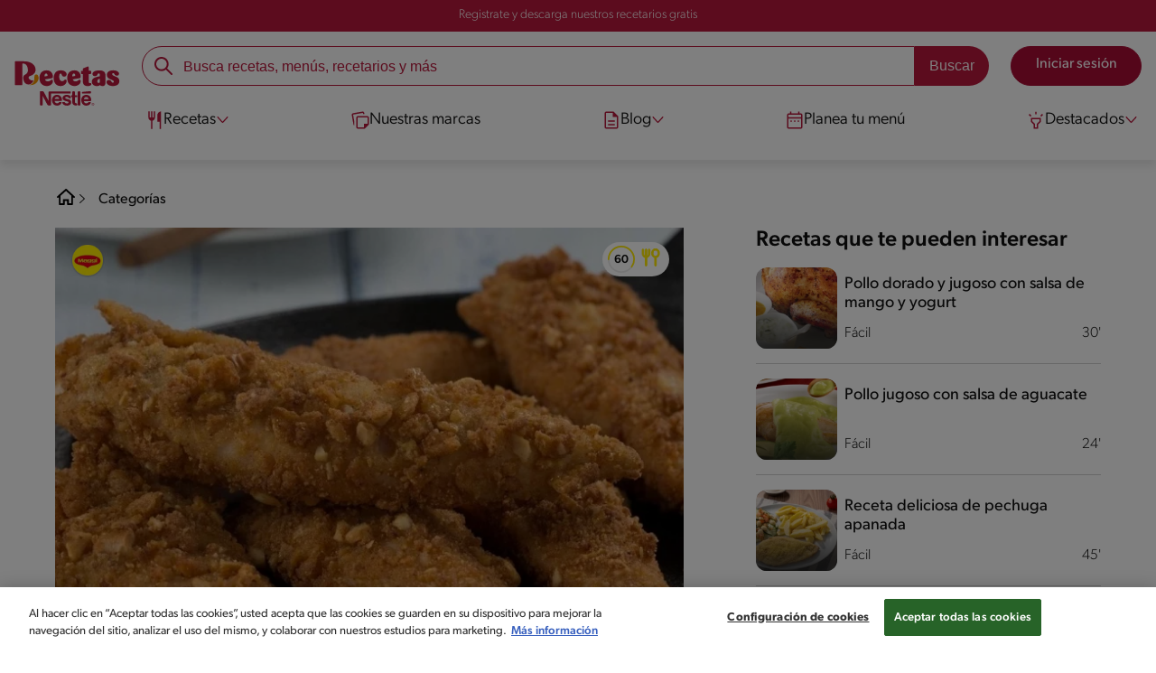

--- FILE ---
content_type: text/html; charset=UTF-8
request_url: https://www.recetasnestle.com.co/recetas/pollo-apanado-de-avena-y-coco
body_size: 36192
content:
<!DOCTYPE html><html lang="es-co" dir="ltr" prefix="og: https://ogp.me/ns#"><head><meta charset="utf-8" /><meta name="ps-country" content="US" /><meta name="ps-language" content="en" /><meta name="ps-key" content="3344-5cb4a424ad45c0000cfdfa9e" /><meta name="description" content="Mira cómo cocinar con tu Air Fryer un delicioso pollo apanado de avena y coco, encuentra el toque único de la cocina fácil y rápida solo en recetas Nestlé" /><meta name="robots" content="index, follow, max-image-preview:large" /><link rel="canonical" href="https://www.recetasnestle.com.co/recetas/pollo-apanado-de-avena-y-coco" /><link rel="alternate" href="https://www.recetasnestle.com.co/recetas/pollo-apanado-de-avena-y-coco" hreflang="es-co" /><meta property="og:site_name" content="Recetas Nestlé" /><meta property="og:type" content="recipe" /><meta property="og:url" content="https://www.recetasnestle.com.co/recetas/pollo-apanado-de-avena-y-coco" /><meta property="og:title" content="Cubos de pollo apanados en harina de avena y coco" /><meta property="og:description" content="Prepara esta receta en tú Air Fryer" /><meta property="og:image" content="https://www.recetasnestle.com.co/sites/default/files/srh_recipes/68c26242d25003110f15396268444e62.jpg" /><meta property="pin:id" content="Cubos de pollo apanados en harina de avena y coco" /><meta property="pin:description" content="Prepara esta receta en tú Air Fryer" /><meta name="twitter:card" content="summary_large_image" /><meta name="twitter:description" content="Prepara esta receta en tú Air Fryer" /><meta name="twitter:title" content="Cubos de pollo apanados en harina de avena y coco" /><meta name="twitter:image" content="https://www.recetasnestle.com.co/sites/default/files/srh_recipes/68c26242d25003110f15396268444e62.jpg" /><meta name="google-site-verification" content="aZNbVdoaBL4ouvWBNehTV6av4-I67x5kamIQ9qlB7Ic" /><link rel="alternate" hreflang="x-default" href="https://www.recetasnestle.com.co/recetas/pollo-apanado-de-avena-y-coco" /><meta name="MobileOptimized" content="width" /><meta name="HandheldFriendly" content="true" /><meta name="viewport" content="width=device-width, initial-scale=1.0" /><script type="application/ld+json">{"@context":"https:\/\/schema.org","@graph":[{"@type":"Recipe","name":"Cubos de pollo apanados en harina de avena y coco","description":"Prepara esta receta en t\u00fa Air Fryer","keywords":"Guarnici\u00f3n,Main Course,Global,F\u00e1cil,Amigos,Sin man\u00ed,Sin crust\u00e1ceos,Libre de carne de puerco,Fuente de proteina,Rico en prote\u00ednas,air fryer,con pollo,Pollo,nueva salud","recipeCuisine":"Global","recipeYield":"4","prepTime":"PT15M","datePublished":"2022-10-16T15:16:37-0500","totalTime":"PT35M","cookTime":"PT20M","recipeInstructions":[{"@type":"HowToSection","name":"PASO 1 Marina los cubos de pollo","itemListElement":[{"@type":"HowToStep","text":"En un taz\u00f3n agrega los trozos de pollo, el SAZONADOR NATURISIMO MAGGI\u00ae y la pimienta, con las manos mezcla para integrar bien."}]},{"@type":"HowToSection","name":"PASO 2Bate los huevos","itemListElement":[{"@type":"HowToStep","text":"Aparte, con la ayuda de un tenedor bate los huevos con la CREMA DE LECHE NESTL\u00c9\u00ae hasta integrar bien."}]},{"@type":"HowToSection","name":"PASO 3 Alista el apanado","itemListElement":[{"@type":"HowToStep","text":"Aparte en otro taz\u00f3n pon la harina de avena y en otro aparte el coco deshidratado."}]},{"@type":"HowToSection","name":"PASO 4Apana el pollo","itemListElement":[{"@type":"HowToStep","text":"Pasa los cubos de pollo primero por la harina de avena, seguido de la mezcla del huevo y por \u00faltimo por el coco, as\u00ed hasta terminar de pasar todos los trozos de pollo."}]},{"@type":"HowToSection","name":"PASO 5 Cocina los cubos de pollo","itemListElement":[{"@type":"HowToStep","text":"Lleva los cubos de pollo apanado a tu AIR FRYER, a una temperatura de 180\u00b0C por 20 minutos o hasta que los cubos est\u00e9n bien dorados."}]}],"recipeIngredient":["1 pechuga de pollo sin piel cortada en cubos medianos (453 g)","1 cucharadita de SAZONADOR NATUR\u00cdSIMO MAGGI\u00ae","\u00bd cucharadita de pimienta negra (2 g)","2 huevos (100 g)","2 cucharadas de CREMA DE LECHE NESTL\u00c9\u00ae (30 g)","1 taza de harina de avena (112 g)","1 taza de coco deshidratado sin az\u00facar (80 g)"],"recipeCategory":["Guarnici\u00f3n","Main Course"],"author":{"@type":"Person","name":"Sandra sandoval"},"nutrition":{"@type":"NutritionInformation","calories":"368","carbohydrateContent":"19","fiberContent":"1","proteinContent":"32","sodiumContent":"339","fatContent":"18","saturatedFatContent":"11"},"image":{"@type":"ImageObject","representativeOfPage":"True","url":"\/sites\/default\/files\/srh_recipes\/68c26242d25003110f15396268444e62.jpg"},"aggregateRating":{"@type":"AggregateRating","ratingValue":"5","ratingCount":"1"},"id":"\/recetas\/pollo-apanado-de-avena-y-coco"},{"@type":"WebSite","name":"Recetas Nestl\u00e9","url":"https:\/\/www.recetasnestle.com.co\/","potentialAction":{"@type":"SearchAction","target":{"@type":"EntryPoint","urlTemplate":"https:\/\/www.recetasnestle.com.co\/busca\/resultado?q={search_term_string}"},"query-input":"required name=search_term_string"}}]}</script><link rel="amphtml" href="https://www.recetasnestle.com.co/recetas/pollo-apanado-de-avena-y-coco?amp" /><link rel="preload" as="image" href="https://www.recetasnestle.com.co/sites/default/files/styles/recipe_detail_desktop_new/public/srh_recipes/68c26242d25003110f15396268444e62.jpg?itok=FbbXDjV8" imagesrcset="https://www.recetasnestle.com.co/sites/default/files/styles/recipe_detail_mobile/public/srh_recipes/68c26242d25003110f15396268444e62.jpg?itok=KcL48gtH 767w, https://www.recetasnestle.com.co/sites/default/files/styles/recipe_detail_tablet/public/srh_recipes/68c26242d25003110f15396268444e62.jpg?itok=uk-Za--_ 1024w, https://www.recetasnestle.com.co/sites/default/files/styles/recipe_detail_desktop_new/public/srh_recipes/68c26242d25003110f15396268444e62.jpg?itok=FbbXDjV8 1200w" imagesizes="(max-width: 767px) 100vw, (max-width: 1024px) 100vw, 1200px" fetchpriority="high" /><link rel="apple-touch-icon" sizes="180x180" href="/themes/custom/cookit/favico/apple-touch-icon.png?v=new"><link rel="icon" type="image/png" sizes="32x32" href="/themes/custom/cookit/favico/favicon-32x32.png?v=new"><link rel="icon" type="image/png" sizes="16x16" href="/themes/custom/cookit/favico/favicon-16x16.png?v=new"><link rel="shortcut icon" href="/themes/custom/cookit/favico/favicon.ico?v=new"/><link rel="preconnect" href="https://fonts.googleapis.com"><link rel="preconnect" href="https://fonts.gstatic.com" crossorigin><link rel="preconnect" href="https://use.typekit.net"><link rel="preconnect" href="https://p.typekit.net"><base href="https://www.recetasnestle.com.co"><title>Cómo hacer pollo apanado de avena y coco | Recetas Nestlé</title><script>
(function(i,s,o,g,r,a,m){i['GoogleAnalyticsObject']=r;i[r]=i[r]||function(){ (i[r].q=i[r].q||[]).push(arguments)},i[r].l=1*new Date();a=s.createElement(o), m=s.getElementsByTagName(o)[0];a.async=1;a.src=g;m.parentNode.insertBefore(a,m) })(window,document,'script','//www.google-analytics.com/analytics.js','ga');
ga('create', 'UA-15717804-29', 'auto', {allowLinker: true});
ga('require', 'OPT-N9GZW5G');
ga('require', 'displayfeatures');
ga('set', 'anonymizeIp', true);
ga('set', 'dimension13', 'Approved Tracker');
</script><script>
(function(d) {
var config = {
kitId: 'kzf4sci',
scriptTimeout: 3000,
async: true
},
h = d.documentElement,
t = setTimeout(function(){
h.className = h.className.replace(/\bwf-loading\b/g,"") + " wf-inactive";
}, config.scriptTimeout),
tk = d.createElement("script"),
f = false,
s = d.getElementsByTagName("script")[0], a;
h.className += " wf-loading";
tk.src = 'https://use.typekit.net/' + config.kitId + '.js';
tk.async = true;
tk.onload = tk.onreadystatechange = function(){
a = this.readyState;
if (f || (a && a != "complete" && a != "loaded")) return;
f = true;
clearTimeout(t);
try { Typekit.load(config); } catch(e) {}
};
s.parentNode.insertBefore(tk, s);
})(document);
</script><noscript><link href="https://use.typekit.net/kzf4sci.css" rel="stylesheet" /> </noscript><link rel="preload" as="style" onload="this.onload=null;this.rel='stylesheet'" media="all" href="/sites/default/files/css/css_Zy794MoIotfnzPL__LmBpNp3lhTte7Rscq3mI6Rr4lg.css?delta=0&amp;language=es&amp;theme=cookit&amp;include=[base64]" /><link media="all" href="/themes/custom/cookit/Content/css/library-svgs.css?v=202621&version=g4y-01-2025" rel="preload" as="style" onload="this.rel='stylesheet'"><link rel="stylesheet" type="text/css" href="/themes/custom/cookit/Content/css/print.css" media="print"><link href="/modules/contrib/ln_srh/modules/ln_srh_menuiq/css/style.css?v=202621&version=g4y-07-2025" media="all" rel="preload" as="style" onload="this.rel='stylesheet'" /><style>
.recipeDetail__content .single-image img{
width: 100%;
margin-bottom: 2rem;
}
</style><style>
.nav__brands .sliders{
padding-left: 45px;
}.nav__brands .sliders::before{
content: "";
position: absolute;
left: 0;
top: 0;
width: 32px;
height: 32px;
background-image: url("/sites/default/files/2023-08/dedo-de-una-mano-apuntando-a-la-direccion-correcta.png");
background-repeat: no-repeat;
background-position: left center;
background-size: contain;
animation: myAnim 1s ease-in-out 0s infinite alternate forwards;
}@keyframes myAnim {
0% {
transform: translateX(0);
}100% {
transform: translateX(10px);
}
}
</style><style>
@media (max-width: 991.98px) {
.headerSite .nav__btns {
top: 0;
height: 52px;
}
}
</style><style>
@media screen and (max-width: 767px){
#ot-sdk-btn-floating.ot-floating-button{
bottom: 60px !important;
}
}
</style><style>
a,body,div,form,h1,h2,header,html,i,iframe,img,label,li,nav,ol,p,section,span,ul{border:0;font-size:100%;font:inherit;margin:0;padding:0;vertical-align:baseline}header,nav,section{display:block}a,aside,body,div,form,h1,h2,h3,header,html,i,iframe,img,label,li,nav,ol,p,section,span,ul{border:0;font-size:100%;font:inherit;margin:0;padding:0;vertical-align:baseline}aside,header,nav,section{display:block}body{line-height:1.2}ol,ul{list-style:none}button{background:0 0;border:none;color:inherit;font:inherit;line-height:normal;margin:0;overflow:visible;padding:0;width:auto;-webkit-font-smoothing:inherit;-moz-osx-font-smoothing:inherit;-webkit-appearance:none}*{outline:0!important;text-decoration:none}*,:after,:before{box-sizing:border-box}:root{--color-black:17,17,17;--color-white:255,255,255;--color-btn:170,12,53;--color-disabled:210,210,210;--color-text-disabled:153,153,153;--color-1:185,25,60;--color-2:255,250,245;--color-3:240,145,0;--color-4:175,25,25;--color-5:245,213,218;--color-6:135,35,20;--color-7:249,211,153;--color-8:77,23,15;--color-9:215,35,95;--color-10:80,175,225;--color-11:235,101,39;--color-12:0,105,50;--color-13:230,50,55;--color-14:255,205,0;--color-15:254,247,238;--filter-white:invert(100%);--filter-black:invert(12%) sepia(1%) saturate(0%) hue-rotate(64deg) brightness(95%) contrast(92%);--filter-btn:invert(14%) sepia(87%) saturate(3917%) hue-rotate(334deg) brightness(80%) contrast(101%);--filter-disabled:invert(100%) sepia(0%) saturate(7258%) hue-rotate(219deg) brightness(111%) contrast(65%);--filter-text-disabled:invert(63%) sepia(0%) saturate(0%) hue-rotate(13deg) brightness(97%) contrast(90%);--filter-1:invert(21%) sepia(78%) saturate(3878%) hue-rotate(335deg) brightness(73%) contrast(97%);--filter-2:invert(89%) sepia(9%) saturate(434%) hue-rotate(319deg) brightness(106%) contrast(109%);--filter-3:invert(62%) sepia(44%) saturate(3487%) hue-rotate(5deg) brightness(98%) contrast(103%);--filter-4:invert(20%) sepia(100%) saturate(2289%) hue-rotate(346deg) brightness(75%) contrast(104%);--filter-5:invert(88%) sepia(10%) saturate(425%) hue-rotate(302deg) brightness(98%) contrast(95%);--filter-6:invert(15%) sepia(32%) saturate(6239%) hue-rotate(354deg) brightness(93%) contrast(91%);--filter-7:invert(89%) sepia(10%) saturate(1678%) hue-rotate(333deg) brightness(101%) contrast(95%);--filter-8:invert(10%) sepia(34%) saturate(3766%) hue-rotate(345deg) brightness(96%) contrast(96%);--filter-9:invert(21%) sepia(85%) saturate(2213%) hue-rotate(320deg) brightness(98%) contrast(99%);--filter-10:invert(59%) sepia(82%) saturate(332%) hue-rotate(159deg) brightness(91%) contrast(94%);--filter-11:invert(44%) sepia(89%) saturate(2744%) hue-rotate(351deg) brightness(105%) contrast(84%);--filter-12:invert(22%) sepia(85%) saturate(1141%) hue-rotate(120deg) brightness(100%) contrast(101%);--filter-13:invert(32%) sepia(19%) saturate(4368%) hue-rotate(325deg) brightness(102%) contrast(116%);--filter-14:invert(88%) sepia(20%) saturate(7499%) hue-rotate(359deg) brightness(105%) contrast(104%);--filter-15:invert(84%) sepia(7%) saturate(426%) hue-rotate(333deg) brightness(116%) contrast(99%);--pt-fix-font-3:3px;--pt-fix-font-2:2px;--hl-1:1.625rem;--hl-2:1.5rem;--hl-3:1.125rem;--hl-4:1rem;--hl-sidebar:1.375rem;--tl-1:1rem;--tl-medium-size:1.125rem;--tl-default-size:1rem;--tl-body-size:1rem;--tl-small-size:0.875rem;--tl-smaller-size:0.75rem;--title-1:1.5rem;--title-2:1.125rem;--title-3:1rem;--title-4:1.25rem;--text-body:0.875rem;--text-body-small:0.75rem;--cta-1:1rem;--cta-2:0.875rem;--font-weight-lighter:200;--font-weight-light:300;--font-weight:400;--font-weight-medium:500;--font-weight-bold:600;--font-weight-eBold:700;--font-weight-extraBold:900;--header-height:9.125rem;--max-container:74.375rem;--max-container-lg:90rem}@media screen and (min-width:992px){:root{--hl-1:2rem;--hl-2:1.875rem;--hl-3:1.5rem;--hl-sidebar:1.5rem;--title-1:2rem;--title-2:1.5rem;--title-3:1.25rem;--title-4:1.75rem;--text-body:1rem;--text-body-small:0.875rem;--header-height:10.875rem}}.f-1{filter:var(--filter-1)}.f-3{filter:var(--filter-3)}.c-w{color:rgba(var(--color-white),1)}.c-b{color:rgba(var(--color-black),1)}.bg-w{background-color:rgba(var(--color-white),1)}.bg-1{background-color:rgba(var(--color-1),1)}.container{background-color:transparent;display:block;margin:0 auto;max-width:var(--max-container);padding:0 1rem;width:100%}.container--lg{max-width:var(--max-container-lg)}.container .container{padding:0}.mt-2{margin-top:.5rem}.mb-1{margin-bottom:.25rem}.mb-2{margin-bottom:.5rem}.mb-3{margin-bottom:.75rem}.mb-4{margin-bottom:1rem}.mb-5{margin-bottom:1.5rem}.mb-7{margin-bottom:2.5rem}.mr-2{margin-right:.5rem}html{font-size:16px;line-height:1.2;scroll-behavior:smooth;scroll-padding-top:var(--header-height)}@media (-ms-high-contrast:active),print and (-ms-high-contrast:none){html{font-size:14px}}html body{color:rgba(var(--color-black),1);font-family:canada-type-gibson,sans-serif;font-size:.875rem;font-weight:var(--font-weight-light);position:relative}@media (min-width:576px){html body{font-size:1rem}}html body .mainWrapper{display:block;overflow:hidden;padding-top:var(--header-height);width:100%}a{background-color:transparent;color:rgba(var(--color-black),1);text-decoration:none}ol li,p,ul li{font-size:.875rem;line-height:1.2}ol li a,ul li a{color:rgba(var(--color-1),1);font-weight:var(--font-weight-medium)}@media (min-width:576px){ol li,p,ul li{font-size:1rem}}p~ul{margin-top:.75rem}ol li,ul li{position:relative}ul~ul{margin-top:.75rem}.text-center{text-align:center}[class^=hl-]{display:block;line-height:1.2}h1{font-size:var(--hl-1)!important;font-weight:var(--font-weight-medium)!important}.hl-1{font-size:var(--hl-1)}.hl-1,.hl-2{font-weight:var(--font-weight-medium)}.hl-2{font-size:var(--hl-2)}.hl-sidebar{font-size:var(--hl-sidebar);font-weight:var(--font-weight-medium)}[class^=tl-]{line-height:1.3}.reg{font-weight:var(--font-weight-light)}.tl-small{font-size:var(--tl-small-size)}@media (max-width:991.98px){.hidden-lg-down{display:none!important}}.hidden{display:none!important}@media (min-width:992px){.recipe .recipe__texts,.reg{font-weight:var(--font-weight-lighter)}.hidden-lg-up,.hidden-md{display:none!important}}.sr-only,.visually-hidden{appearance:none;border:none!important;display:block!important;height:0!important;left:0!important;margin:0!important;opacity:0!important;overflow:hidden!important;padding:0!important;position:relative!important;top:0!important;width:0!important}img{height:auto}iframe,img{display:block;max-width:100%}.loading{background:rgba(var(--color-white),.7)!important;display:none;height:100%!important;left:0!important;position:fixed!important;top:0!important;width:100%!important;z-index:99999!important}.loading:before{border:7px solid rgba(var(--color-black),.2);border-radius:50%;border-top-color:rgba(var(--color-black),.4);content:"";height:50px;left:50%;margin:-25px 0 0 -25px;position:absolute;top:50%;width:50px}.loading__text{left:0;margin:0 auto;max-width:12.5rem;position:fixed;right:0;top:54%}.btn,.cta,.loading__text{font-size:1rem;font-weight:var(--font-weight);text-align:center}.btn,.cta{--color-cta-border:rgba(var(--color-btn),1);--color-cta-bg:rgba(var(--color-btn),1);--color-cta-filter-icon:var(--filter-white);--color-cta-text:rgba(var(--color-white),1);--border-radius:2.5rem;--height:2.5rem;align-items:center;background-color:var(--color-cta-bg);border:1px solid var(--color-cta-border);border-radius:var(--border-radius);color:var(--color-cta-text);column-gap:.5rem;display:flex;height:var(--height);justify-content:center;line-height:1;padding:.5rem 1.5rem}.cta--user{background-color:transparent;border:none;display:block;height:2rem;padding:.5rem;width:2rem}.cta--user i{--color-cta-filter-icon:var(--filter-1);height:1rem;margin:0;width:1rem}.cta--header{--color-cta-bg:rgba(var(--color-2),1);--color-cta-text:rgba(var(--color-black),1);align-items:center;background-color:var(--color-cta-bg);border:none;border-radius:.25rem;display:flex;font-weight:300;height:2.1875rem;justify-content:center;padding:.5rem .25rem}@media (max-width:389.98px){.cta--header{font-size:.875rem}}.cta--header i{--color-cta-filter-icon:var(--filter-1);height:.9375rem;margin:0 .25rem 0 0;width:.9375rem}.cta--outline{--color-cta-border:rgba(var(--color-1),1);--color-cta-text:rgba(var(--color-1),1);--color-cta-bg:rgba(var(--color-white),1);--color-cta-filter-icon:var(--filter-1)}.cta--widthModal{max-width:10rem;width:100%}.cta--widthFull{max-width:100%;width:100%}.btn{max-width:100%;width:fit-content}[class*=cta]>i,a>i{filter:var(--color-cta-filter-icon);height:.9375rem;width:.9375rem}.video{display:block;margin-bottom:1.5rem;position:relative;width:100%}.video:after{content:"";display:block;padding-bottom:56.25%}.actions{position:relative;z-index:3}.actions ul{display:flex;justify-content:flex-start}.actions ul li{margin:0 1rem 0 0;position:relative}.actions p{display:none;visibility:hidden}@media (min-width:992px){.loading:before{height:70px;margin:-35px 0 0 -35px;width:70px}.loading__text{top:58%}.actions p{display:block;font-size:.8125rem;text-align:center;visibility:visible}}.actions .svg{filter:var(--filter-1)}.actions .icons,.actions .svg{display:block;height:1.5rem;position:relative;width:1.5rem}.actions .icons .svg{left:50%;position:absolute;top:50%;transform:translate(-50%,-50%)}.actions .icons .svg--active{opacity:0}.actions__button{color:rgba(var(--color-1),1);flex-direction:column}.actions__button,.breadcrumb{align-items:center;display:flex}.breadcrumb{padding:1rem 0}.breadcrumb ol{align-items:center;column-gap:.25rem;display:flex}.breadcrumb ol li{display:none;font-size:.875rem;position:relative}.breadcrumb ol li:not(:first-of-type){padding-left:1.5rem}.breadcrumb ol li:not(:first-of-type):after{background-position:50%;background-repeat:no-repeat;background-size:contain;content:"";display:inline-block;filter:var(--filter-1);height:.75rem;left:0;position:absolute;top:47%;transform:translateY(-50%);width:.75rem}.breadcrumb ol li:nth-child(2){display:block}.breadcrumb ol li:nth-child(2):after{filter:var(--filter-1);left:0;transform:translateY(-50%) rotate(180deg);transform-origin:center}.breadcrumb ol li:first-of-type a i{height:1.5rem;width:1.5rem}.breadcrumb ol li a{color:rgba(var(--color-black),1);font-size:.875rem;font-weight:var(--font-weight);margin:1rem 0}.rating{grid-area:ratings;margin-bottom:1.875rem}.form-brands .js-form-type-radio input{display:none}#header{--border-bottom-divisor:#d2d2d2;--box-shadow:0px 7px 8px 0px rgba(0,0,0,.08);--height-sub-menu-1:0;background-color:rgba(var(--color-white),1);border-bottom:1px solid var(--border-bottom-divisor);display:flex;flex-direction:column;left:0;min-height:var(--header-height);position:fixed;top:0;width:100%;z-index:105}#header [class="cta hidden-lg-down"]{font-weight:var(--font-weight);height:100%}#header input[type=checkbox]{display:none}#header>.container{align-items:center;display:grid;gap:.5rem;grid-auto-flow:row;grid-template-areas:"logo search account hamb" "logo links-mob links-mob links-mob";grid-template-columns:5.3125rem auto 2rem 2rem;grid-template-rows:repeat(2,auto);justify-content:space-between;padding:.75rem .5rem}@media (max-width:991.98px){.breadcrumb{padding-left:1rem}#header input[type=submit]{display:none}#header>.container{max-width:31.25rem}#header .nav{overflow-y:scroll}}#header>.container .hamb-menu__icon{grid-area:hamb}#header>.container .header__logo{grid-area:logo}#header>.container .header__account{grid-area:account}#header>.container .header__links-mob{grid-area:links-mob}#header>.container .header__search{grid-area:search}#header .header__logo{margin:0 auto}#header .header__logo .logo-img{display:inline-block;height:2.25rem;width:5.3125rem}@media (min-width:992px){.actions .icons,.actions .svg{height:2.125rem;margin-bottom:.5rem;width:2.125rem}.breadcrumb{height:auto;margin-left:0;margin-top:1rem;padding-left:0;width:auto}.breadcrumb ol li{display:block}.breadcrumb ol li:not(:first-of-type):after{filter:var(--filter-black);left:0;transform:translateY(-50%)}.breadcrumb ol li:nth-child(2):after{filter:var(--filter-black)}.breadcrumb ol li a{font-size:1rem}#header{border-bottom:none;box-shadow:var(--box-shadow)}#header>.container{gap:1.5rem;grid-auto-flow:row;grid-template-areas:"logo search account" "logo nav nav";grid-template-columns:auto minmax(50%,80%) minmax(145px,auto);grid-template-rows:repeat(2,auto);padding:1rem}#header>.container .header__logo{align-self:baseline;grid-area:logo;margin-top:1rem}#header>.container .header__search{grid-area:search}#header>.container .header__account{grid-area:account}#header>.container .nav{grid-area:nav}#header .header__logo .logo-img{height:3.125rem;width:7.3125rem}}#header .header__notify{--color-bg:rgba(var(--color-1),1);--color-text:rgba(var(--color-white),1);background-color:var(--color-bg);height:2.1875rem;padding-bottom:.5rem;padding-top:.5rem}#header .header__notify>.container{align-items:center;display:flex;justify-content:center}#header .header__notify>.container a{color:var(--color-text)}#header .hamb-menu__icon{border-radius:.5rem;display:block;padding:.5rem .4375rem}#header .hamb-menu__icon .line{background-color:rgba(var(--color-1),1);border-radius:.25rem;display:block;height:.125rem;width:100%}#header .hamb-menu__icon .line__2{margin:.1875rem 0}#header .header__links-mob{align-items:center;column-gap:.5rem;display:flex;justify-content:space-between}#header .header__links-mob a{width:-webkit-fill-available}#header .header__links-mob a i{margin-right:0!important}#header .header__search{display:flex;width:100%;--rounded:2.5rem}#header .header__search.searchBlock{padding:0}#header .header__search>.container{max-width:100%!important;padding:0}#header .header__search>.container .searchBlock__btnIngredients{display:none}#header .header__search form{margin-bottom:0}#header .header__search .search-form{align-items:center;display:flex;justify-content:center;margin-bottom:0;width:100%}#header .header__search .search-form .js-form-item{position:relative;width:-webkit-fill-available}#header .header__search .search-form .js-form-item:before{background-repeat:no-repeat;content:"";display:block;filter:var(--filter-1);height:1.5rem;left:.75rem;position:absolute;top:50%;transform:translateY(-50%);width:1.5rem}#header .header__search .search-form input[type=text]{border:1px solid rgba(var(--color-1),1);border-radius:var(--rounded);height:2.75rem;padding:0 1rem 0 2.8125rem;width:100%}#header .header__search .search-form input[type=text]:-ms-input-placeholder{color:rgba(var(--color-1),1);font-size:1rem}#header .header__search .search-form input[type=submit]{border-radius:0 var(--rounded) var(--rounded) 0!important}@media (min-width:992px){#header .header__search .search-form input[type=text]{border-radius:var(--rounded) 0 0 var(--rounded)}#header .header__search .search-form input[type=submit]{background-color:rgba(var(--color-1),1);border:none;border-radius:0 var(--rounded) var(--rounded) 0;color:rgba(var(--color-white),1);height:2.75rem;margin-left:0;margin-top:0!important;padding:0 1rem}}#header .nav{--color-nav-bg:rgba(var(--color-white),1);--color-nav-text:rgba(var(--color-black),1);--size-logo-desk:-8.813rem;align-items:flex-start;background-color:var(--color-nav-bg);border-radius:.25rem;display:flex;flex-direction:column;height:calc(100vh - var(--header-height));padding:.75rem 2rem 1.5rem;position:absolute;right:0;row-gap:1rem;top:-105vh;width:100%;z-index:2}#header .nav__header{display:flex;justify-content:flex-end;position:relative;width:100%}#header .nav__header .close{align-items:center;display:flex;justify-content:center}#header .nav__header .close i{height:1rem;width:1rem}@media (min-width:992px){#header .nav__header{display:none}}#header .nav__btns{align-items:center;column-gap:1rem;display:flex;justify-content:center;margin-bottom:1rem;width:100%}#header .nav__btns a{font-weight:var(--font-weight)}@media (min-width:992px){#header .nav{align-items:center;background-color:transparent;border-radius:0;flex-direction:column;height:auto;justify-content:space-between;left:auto;padding:0;position:static;row-gap:1rem;top:auto;width:100%;z-index:1}}#header .nav .content{display:flex;flex-direction:column;position:relative;row-gap:2rem;width:100%}@media (min-width:992px){#header .nav .content{align-items:flex-start;column-gap:2rem;flex-direction:row;justify-content:space-between;row-gap:0}#header .nav .content:after{background-color:rgba(var(--color-3),1);height:1px;position:absolute;top:2.5625rem;width:100%}#header .nav .content>li.sub-menu.double-space .dropdown-menu{column-gap:2.5rem!important}}#header .nav .content>li{align-items:center;display:flex;position:static}#header .nav .content>li.sub-menu>label{width:100%}#header .nav .content>li.sub-menu>label i:last-of-type{margin-left:auto}#header .nav .content>li.sub-menu .sub-menu-1{display:flex;flex-direction:column;height:100%;left:-120%;position:absolute;top:0;width:100%;z-index:2}#header .nav .content>li.sub-menu .sub-menu-1 .back{align-items:center;display:flex;width:fit-content}#header .nav .content>li.sub-menu .sub-menu-1 .back i{height:.875rem;width:.875rem}#header .nav .content>li.sub-menu .sub-menu-1>p{align-items:center;column-gap:1rem;display:flex}#header .nav .content>li.sub-menu .sub-menu-1>p i{height:1.25rem;width:1.25rem}#header .nav .content>li.sub-menu .sub-menu-1 .dropdown-menu,#header .nav .content>li.sub-menu .sub-menu-1>ul{display:flex;flex-direction:column;margin-left:2.5rem;margin-top:0}@media (max-width:991.98px){#header .nav .content>li.sub-menu .sub-menu-1{height:100vh}#header .nav .content>li.sub-menu .sub-menu-1 .dropdown-menu .dropdown,#header .nav .content>li.sub-menu .sub-menu-1>p,#header .nav .content>li.sub-menu .sub-menu-1>ul .dropdown{margin-bottom:1.5rem}#header .nav .content>li{width:100%}}#header .nav .content>li.sub-menu .sub-menu-1 .dropdown-menu .dropdown .all,#header .nav .content>li.sub-menu .sub-menu-1>ul .dropdown .all{position:absolute;right:0;text-decoration:underline;top:calc(-1.5rem + -20px)}#header .nav .content>li.sub-menu .sub-menu-1 .dropdown-menu .dropdown>label,#header .nav .content>li.sub-menu .sub-menu-1>ul .dropdown>label{align-items:center;display:flex;justify-content:space-between;width:100%}#header .nav .content>li.sub-menu .sub-menu-1 .dropdown-menu .dropdown>label i,#header .nav .content>li.sub-menu .sub-menu-1>ul .dropdown>label i{transform:rotate(90deg)}#header .nav .content>li.sub-menu .sub-menu-1 .dropdown-menu .dropdown-content,#header .nav .content>li.sub-menu .sub-menu-1>ul .dropdown-content{display:none;margin-left:1rem;margin-top:.5rem;row-gap:.5rem}@media (min-width:992px){#header .nav .content>li.sub-menu .sub-menu-1{display:none;left:0;max-width:calc(var(--max-container-lg) - 2rem);padding:0 .25rem;top:2.625rem;width:calc(100vw - 3rem)}#header .nav .content>li.sub-menu .sub-menu-1 .back{display:none}#header .nav .content>li.sub-menu .sub-menu-1 .dropdown-menu,#header .nav .content>li.sub-menu .sub-menu-1>ul{align-items:flex-start;background-color:rgba(var(--color-white),1);column-gap:1.5rem;display:flex;flex-direction:row;justify-content:flex-start;margin:0;padding-bottom:1.5rem;padding-top:1.5rem;position:relative;width:100%}#header .nav .content>li.sub-menu .sub-menu-1 .dropdown-menu:after,#header .nav .content>li.sub-menu .sub-menu-1>ul:after{background-color:rgba(var(--color-white),1);box-shadow:var(--box-shadow);content:"";height:100%;left:-33vw;position:absolute;top:0;width:121vw;z-index:-1}#header .nav .content>li.sub-menu .sub-menu-1 .dropdown-menu li a,#header .nav .content>li.sub-menu .sub-menu-1>ul li a{align-items:center;column-gap:.75rem;display:flex}#header .nav .content>li.sub-menu .sub-menu-1 .dropdown-menu .dropdown .all,#header .nav .content>li.sub-menu .sub-menu-1>ul .dropdown .all{grid-column:1;position:static;white-space:nowrap;width:fit-content}#header .nav .content>li.sub-menu .sub-menu-1 .dropdown-menu .dropdown label i,#header .nav .content>li.sub-menu .sub-menu-1>ul .dropdown label i{display:none}#header .nav .content>li.sub-menu .sub-menu-1 .dropdown-menu .dropdown-content,#header .nav .content>li.sub-menu .sub-menu-1>ul .dropdown-content{border-left:1px solid var(--border-bottom-divisor);display:flex;flex-direction:column;margin-left:0}#header .nav .content>li.sub-menu .sub-menu-1 .dropdown-menu .dropdown-content>li,#header .nav .content>li.sub-menu .sub-menu-1>ul .dropdown-content>li{padding-left:1rem}}#header .nav .content>li a{text-decoration:none}#header .nav .content>li a,#header .nav .content>li label{align-items:center;column-gap:1rem;display:flex}#header .nav .content>li a i,#header .nav .content>li label i{height:1.25rem;width:1.25rem}#header .nav .content>li label i.svg-arrow{height:.9375rem;width:.9375rem}#header .nav .content>li.recipe .sub-menu-1 .dropdown-menu .dropdown:first-of-type{margin-bottom:0}#header .content li[role=menuitem] a,#header .content li[role=menuitem] label{--font-size-menu-item-level-0:1rem;--font-color-menu-item-level-0:rgba(var(--color-black),1);color:var(--font-color-menu-item-level-0);font-size:var(--font-size-menu-item-level-0);font-weight:var(--font-weight-light)}@media (min-width:1200px){#header .content li[role=menuitem] a,#header .content li[role=menuitem] label{--font-size-menu-item-level-0:1.125rem}}#header .content li[role=menuitem] .sub-menu-1 a,#header .content li[role=menuitem] .sub-menu-1 p{--font-size-menu-item-level-1:1rem;--font-color-menu-item-level-1:rgba(var(--color-black),1);color:var(--font-color-menu-item-level-1);font-size:var(--font-size-menu-item-level-1)}#header .content li[role=menuitem] .sub-menu-1 .dropdown-menu li[role=menuitem] a,#header .content li[role=menuitem] .sub-menu-1 .dropdown-menu li[role=menuitem] label{--font-size-menu-item-level-2:1rem;--font-color-menu-item-level-2:rgba(var(--color-black),1);color:var(--color-text-destaque,--font-color-menu-item-level-2);font-size:var(--font-size-menu-item-level-2);font-weight:var(--font-weight-light)}#header .content li[role=menuitem] .sub-menu-1 .dropdown-menu li[role=menuitem] .dropdown-content li a{--font-size-menu-item-level-3:.875rem;--font-color-menu-item-level-3:rgba(var(--color-black),1);color:var(--font-color-menu-item-level-3);font-size:var(--font-size-menu-item-level-3);font-weight:var(--font-weight-light)}.list--recipeSidebar{display:grid;gap:1rem;grid-template-columns:1fr 1fr}.recipe__top .breadcrumb{margin-left:0}@media (min-width:992px){#header .nav .content>li{border-bottom:3px solid rgba(var(--color-white),1);height:2.625rem;padding:.25rem .25rem 1rem;z-index:2}#header .nav .content>li i{height:1.1875rem;width:1.1875rem}#header .nav .content>li>a{align-items:center;column-gap:.75rem;display:flex}#header .nav .content>li.sub-menu label{column-gap:.5rem}#header .nav .content>li.sub-menu label .svg-arrow{transform:rotate(90deg)}#header .nav .content>li.recipe .sub-menu-1 .dropdown-menu .dropdown:first-of-type{margin-bottom:auto;margin-top:auto}#header .content li[role=menuitem] .sub-menu-1 a,#header .content li[role=menuitem] .sub-menu-1 p{--font-size-menu-item-level-1:1.125rem}#header .content li[role=menuitem] .sub-menu-1 .dropdown-menu li[role=menuitem] label span{font-weight:var(--font-weight-medium)}.list--recipeSidebar{gap:0;grid-template-columns:1fr}.recipe>.container{display:grid;gap:0 5rem;grid-auto-flow:row;grid-template-areas:"top top" "main aside" "footer footer";grid-template-columns:calc(67% - 5rem) minmax(33%,24.375rem);grid-template-rows:auto auto;justify-content:space-between}.recipe__top{grid-area:top}.recipe__main{display:flex;flex-direction:column;grid-area:main}.recipe__aside{grid-area:aside}.recipe__footer{grid-area:footer}.recipe__main>div.mb-5,.recipe__main>section.mb-5{margin-bottom:2rem}.recipe__main>div.mb-4{margin-bottom:1.5rem}}.recipe__image{margin-bottom:.75rem;position:relative}.actions--recipes{align-items:center;background-color:var(--color-bg-actions-list,rgba(var(--color-15),1));border-radius:.5rem;display:flex;justify-content:space-between;margin-bottom:1.5rem;padding:.5rem 1rem}@media (min-width:992px){.actions--recipes{justify-content:space-around}.actions--recipes li{margin-right:0}.actions--recipes li .actions__button p{color:var(--color-text-actions-list,rgba(var(--color-black),1));font-weight:var(--font-weight-light)}}.anchors{align-items:center;justify-content:space-between;margin-bottom:1rem}.anchors,.anchors li{display:flex}.anchors li a{color:var(--color-anchors,rgba(var(--color-black),1));font-size:.875rem;font-weight:var(--font-weight-medium);padding:.25rem .25rem .75rem}.recipeComments{grid-area:comments;margin-bottom:1.875rem}@media (max-width:991.98px){.recipe__top .breadcrumb{margin-left:-1rem}.recipe__image .image{margin-left:-1rem;margin-right:-1rem}}.recipe__image .my-menu-iq.teaser{right:0;top:1rem;z-index:10}.recipe__image .my-menu-iq.teaser .srh_progress-bar:before{font-weight:400}.recipe__image .brand{left:.5rem;position:absolute;top:.5rem}.recipe__image .brand img{max-height:2.5rem;width:auto}.brand{left:.5rem;position:absolute;top:.5rem}@media (min-width:992px){.anchors{display:none}.recipe__image .my-menu-iq.teaser{right:1rem}.brand,.recipe__image .brand{left:1rem;top:1rem}}.brand img{max-height:2.5rem;width:auto}.my-menu-iq.teaser{border-radius:50px;padding:4px 10px 4px 6px;position:absolute;right:24px;top:16px;z-index:1250}.informations{--color-border-infos:rgba(var(--color-black),0.2);align-items:center;border:1px solid var(--color-border-infos);border-radius:.5rem;column-gap:2.5rem;display:flex;justify-content:space-evenly;margin-bottom:1.5rem;padding:.5rem .75rem}.informations li{display:flex;flex-direction:column}.informations li .title-info{--color-title-info:rgba(var(--color-black),1);color:var(--color-title-info);font-size:.75rem;font-weight:var(--font-weight);text-align:center;text-transform:capitalize}.informations .icons{--color-text-icons:rgba(var(--color-black),1);align-items:center;color:var(--color-text-icons);column-gap:.25rem;display:flex;font-size:.8125rem;font-weight:var(--font-weight);justify-content:center;line-height:1}.informations .icons i{--filter-icon:var(--filter-3);filter:var(--filter-icon);height:.9375rem;margin-bottom:.125rem;width:.9375rem}.informations .difficulty__text{--color-text-difficulty:rgba(var(--color-black),1);color:var(--color-text-difficulty);font-size:.875rem;font-weight:var(--font-weight-light);text-align:center}.informations .infos-cost .cost{display:flex}.informations .infos-cost .cost i{height:.9375rem;opacity:.5;width:.9375rem}.informations .infos-cost .cost--medium .svg-cifrao:first-of-type,.informations .infos-cost .cost--medium .svg-cifrao:nth-of-type(2){opacity:1}.informations .infos-ratings .qualification i{filter:none}.srh_progress-bar:before{color:#78bec7;content:attr(data-percent);font-size:36px;font-weight:700;left:50%;position:absolute;text-align:center;top:40%;-webkit-transform:translate(-50%,-50%);-ms-transform:translate(-50%,-50%);transform:translate(-50%,-50%);z-index:100}.my-menu-iq.teaser .srh_progress-bar:before{color:#0d0d0d;font-size:13px;font-weight:700;line-height:1;top:50%}.tagsFilter{background-color:var(--color-bg,rgba(var(--color-15),1));border-radius:.5rem;display:flex;flex-direction:column;padding:.75rem}.tagsFilter__title{color:var(--color-title,rgba(var(--color-black),1));display:block;font-size:1rem;font-weight:var(--font-weight);white-space:nowrap}@media (min-width:992px){.my-menu-iq.teaser{right:1rem!important}.informations li .title-info{font-size:.875rem}.tagsFilter{align-items:center;column-gap:.5rem;flex-direction:row;justify-content:center}.tagsFilter__title{margin-bottom:0}}.tagsFilter__list{display:flex;flex-wrap:wrap;gap:.5rem}.recipe__tipItem--accordion input{display:none}.utensils{display:flex;flex-direction:column}.cardRecipe__image{border-radius:.75rem .75rem 0 0;overflow:hidden;position:relative}.cardRecipe__image picture{display:block;position:relative}.cardRecipe__image picture:after{background:linear-gradient(180deg,rgba(30,30,30,0),rgba(30,30,30,.8));bottom:0;content:"";display:block;height:4.0625rem;left:0;position:absolute;width:100%}.cardRecipe__image picture img{width:100%}.cardRecipe__image .brand{display:none;left:.5rem;position:absolute;top:.5rem}.cardRecipe__image .brand img{height:2.5rem;width:auto}.cardRecipe__title{display:-webkit-box;font-size:22px;height:2.4em;line-height:1.2;overflow:hidden;-webkit-line-clamp:2;-webkit-box-orient:vertical;color:var(--color-title);font-weight:var(--font-weight);margin-bottom:.5rem;text-align:left;text-overflow:ellipsis;white-space:normal}.cardRecipe__infos{align-items:center;column-gap:.5rem;display:flex;margin-bottom:.5rem}.cardRecipe__infos li{align-items:center;border:1px solid var(--color-border-infos);border-radius:50px;display:flex;height:1.5625rem;justify-content:center;padding:.25rem .5rem}.cardRecipe__infos li .title-info{display:none}.cardRecipe__infos li i{height:.9375rem;width:.9375rem}.cardRecipe__infos li span{display:flex}.cardRecipe__infos li span.text{color:var(--color-text);font-size:.875rem;font-weight:var(--font-weight);line-height:1;margin-top:var(--pt-fix-font-3)}.cardRecipe__infos li.infos-time{background-color:var(--color-background-infos)}.cardRecipe__infos li.infos-time .svg-time-v3{margin-right:.25rem}.cardRecipe__infos li.infos-difficulty{background-color:var(--color-background-infos)}.cardRecipe--sidebar{display:block;position:relative;width:100%}.cardRecipe--sidebar .cardRecipe__image{border-radius:.75rem;display:block;margin-bottom:.5rem;overflow:hidden;position:relative}.cardRecipe--sidebar .cardRecipe__image:before{background:linear-gradient(180deg,rgba(30,30,30,0),rgba(30,30,30,.8));bottom:0;content:"";display:block;height:4.0625rem;left:0;position:absolute;width:100%}.cardRecipe--sidebar .cardRecipe__image img{border-radius:.75rem;height:10.6875rem;margin-bottom:0;object-fit:cover;object-position:center;width:100%}.cardRecipe--sidebar .cardRecipe__infos{align-items:center;column-gap:.5rem;display:flex;flex-direction:row;gap:0;justify-content:space-between;margin:0;padding:0 .7rem;position:absolute;top:9.3875rem;width:100%}.cardRecipe--sidebar .cardRecipe__infos li{background-color:transparent;border:none;height:auto}.cardRecipe--sidebar .cardRecipe__infos .infos-difficulty,.cardRecipe--sidebar .cardRecipe__infos .infos-time{border:none;font-size:0;height:auto;padding:0}.cardRecipe--sidebar .cardRecipe__infos .infos-difficulty .text,.cardRecipe--sidebar .cardRecipe__infos .infos-time .text{color:var(--color-text-card-sidebar,rgba(var(--color-white),1));font-size:var(--font-size-info,.75rem);font-weight:var(--font-weight)}.cardRecipe--sidebar .cardRecipe__infos .infos-time i{display:none}.cardRecipe--sidebar .cardRecipe__title{display:-webkit-box;font-size:14px;height:auto;line-height:1.2;overflow:hidden;-webkit-line-clamp:2;-webkit-box-orient:vertical;color:var(--color-title,rgba(var(--color-black),1));font-weight:var(--font-weight);margin-bottom:0;text-overflow:ellipsis;white-space:normal;width:100%}@media (min-width:992px){.cardRecipe--sidebar{display:grid;gap:0 .5rem;grid-template-columns:5.625rem calc(100% - 6.125rem);grid-template-rows:5.625rem;height:auto!important}.cardRecipe--sidebar:not(:last-of-type){border-bottom:1px solid rgba(var(--color-black),.2);margin-bottom:1rem;padding-bottom:1rem}.cardRecipe--sidebar:last-of-type .cardRecipe__infos{bottom:.75rem}.cardRecipe--sidebar .cardRecipe__image{margin-bottom:0}.cardRecipe--sidebar .cardRecipe__image picture img{height:5.625rem;width:5.625rem}.cardRecipe--sidebar .cardRecipe__title{display:-webkit-box;font-size:18px;height:2.4em;line-height:1.2;overflow:hidden;-webkit-line-clamp:2;-webkit-box-orient:vertical;margin-top:.5rem;text-overflow:ellipsis;white-space:normal}.cardRecipe--sidebar .cardRecipe__infos{--font-size-info:.875rem;--color-text-card-sidebar:rgba(var(--color-black),1);bottom:1.5rem;padding:0;right:0;top:auto;width:calc(100% - 6.125rem)}.cardRecipe--sidebar .cardRecipe__infos .infos-difficulty:after,.cardRecipe--sidebar .cardRecipe__infos .infos-time:after{font-size:1rem;font-weight:var(--font-weight);padding-top:2px}.cardRecipe--sidebar .cardRecipe__infos .infos-difficulty .text,.cardRecipe--sidebar .cardRecipe__infos .infos-time .text{--font-size-info:1rem;font-weight:var(--font-weight-lighter)}}.related-banner{display:block}.related-banner img{border-radius:.5rem}.searchBlock{padding:1.5rem 0}.searchBlock .container{max-width:724px}.searchBlock form{display:flex;margin-bottom:1.5rem;position:relative}.searchBlock form .js-form-item{flex:1;position:relative}.searchBlock form input[type=text]{border:none;border-bottom:1px solid rgba(var(--color-1),1);font-size:1rem;min-height:2.25rem;padding:0 .625rem;width:100%}.searchBlock form .btn{display:none;margin-left:.625rem}.searchBlock__btnIngredients{font-size:1rem;text-transform:uppercase;width:100%}.searchBlock__btnIngredients .svg{filter:var(--filter-white);margin-right:.3125rem;width:1.625rem}.actions__shareOptions,.shareOptions{--color-bg:rgba(var(--color-white),1);--color-red:rgba(var(--color-1),1);--border-color:#bababa;--box-shadow:0 0 16px 0 hsla(0,0%,52%,.5);background-color:var(--color-bg);border-radius:.5rem;box-shadow:var(--box-shadow);display:none;flex-direction:column;left:0;margin:0 0 0 .125rem;min-width:22.125rem;opacity:0;padding:1rem;position:absolute;top:0;visibility:hidden;z-index:10}.actions__shareOptions--button{bottom:0;left:auto;right:0;top:auto}.actions__shareOptions li,.shareOptions li{margin:0;padding:.75rem}.actions__shareOptions li:not(:last-child),.shareOptions li:not(:last-child){border-bottom:1px solid var(--border-color)}.actions__shareOptions li a,.shareOptions li a{align-items:center;color:rgba(var(--color-black),1);display:flex;justify-content:flex-start;text-decoration:none!important;width:100%}.actions__shareOptions .svg,.shareOptions .svg{filter:var(--filter-1);height:1.5rem;margin:0 .75rem 0 0;width:1.5rem}.glide__slide{flex-shrink:0;height:100%;white-space:normal;width:100%;-webkit-touch-callout:none}.tagItem{--color-border:rgba(var(--color-btn),1);--color-bg:rgba(var(--color-white),1);--color-text:rgba(var(--color-black),1);--color-hover-border:rgba(var(--color-btn),1);--color-hover-bg:rgba(var(--color-btn),1);--color-hover-text:rgba(var(--color-white),1);--border-radius:2.5rem;align-items:center;background-color:var(--color-bg);border:1px solid var(--color-border);border-radius:var(--border-radius);color:var(--color-text);display:flex;font-size:.875rem;font-weight:var(--font-weight);justify-content:center;padding:.375rem 1rem .25rem;text-decoration:none;white-space:nowrap}@media (min-width:992px){.searchBlock form input[type=text]{font-size:1.125rem;height:100%}.searchBlock form .btn{display:block}.tagItem{font-weight:var(--font-weight-light)}}.webform-submission-form .form-item input[type=radio]{appearance:none;background-color:rgba(var(--color-white),1);border:1px solid rgba(var(--color-1),1);border-radius:50%;height:1rem;margin-right:.5rem;outline:0;padding:.25rem;position:relative;width:1rem}.webform-submission-form .form-item input{border:none;border-bottom:1px solid rgba(var(--color-1),1);font-size:1rem;height:2rem;padding:0 .5rem;width:100%}.svg,[class^=svg-]{background-position:50%;background-repeat:no-repeat;display:inline-block;height:1.875rem;width:1.875rem}.svg,.svg-arrow,.svg-arrow-back-v3,.svg-artigos-e-dicas-v3,.svg-cardapio-v3,.svg-cifrao,.svg-close,.svg-cooked,.svg-cooked-full,.svg-copy,.svg-curso-gratis-v3,.svg-e-books-v3,.svg-facebook,.svg-home,.svg-home-v3,.svg-pinterest,.svg-portion,.svg-print,.svg-receitas-v3,.svg-save,.svg-save-full,.svg-search-ingredient,.svg-share,.svg-share-full,.svg-star-full-v3,.svg-time-v3,.svg-twitter-v2,.svg-user-account-v3,.svg-whatsapp,[class^=svg-]{background-size:contain}.mmiq-teaser-inner,.my-menu-iq{display:-ms-flexbox}.srh_progress-bar{height:95px;margin:5px auto 22px;position:relative;width:95px}.srh_progress-bar svg{-webkit-transform:rotate(180deg);-ms-transform:rotate(180deg);transform:rotate(180deg);width:100%}.srh_progress-bar__background{fill:#fff;stroke:#ececec;stroke-width:2;stroke-dashoffset:0;stroke-dasharray:none;stroke-linecap:butt}.srh_progress-bar__progress{fill:none;stroke:#ececec;stroke-dasharray:100 100;stroke-dashoffset:100;stroke-linecap:round;stroke-width:2}.srh_progress-bar[data-percent="80"] .srh_progress-bar__progress{stroke-dashoffset:20}.my-menu-iq.teaser .teaser-title{border-radius:50px;inset:0;position:absolute;z-index:1}.my-menu-iq.teaser .srh_progress-bar{height:30px;margin:0 7px 0 0;width:30px}.my-menu-iq{color:#06231c;display:flex;position:fixed;right:0;-webkit-box-align:stretch;-webkit-align-items:stretch;-ms-flex-align:stretch;align-items:stretch;background-color:#fff;font-size:16px;line-height:1;max-width:100%}.my-menu-iq.teaser .ustensils-ico{margin-top:3px}.mmiq-teaser-inner{display:flex}.my-menu-iq *{box-sizing:border-box}@media (min-width:768px){.my-menu-iq.teaser{top:24px}.my-menu-iq{max-width:90%}}.recipe>.container .container{padding:0}.cardRecipe--sidebar.cardRecipe--video .cardRecipe__image:after,.cardRecipe--video .cardRecipe__image:after{background-position:0;background-repeat:no-repeat;background-size:contain;content:"";display:block;filter:var(--filter-white);height:1.25rem;left:50%;position:absolute;top:50%;transform:translate(-50%,-50%);width:1.25rem}.single-image .container{display:flex;justify-content:center}.single-image .container img{width:100%}.srh_progress-bar[data-percent="75"] .srh_progress-bar__progress{stroke-dashoffset:25}[data-youtube-open]{position:relative}[data-youtube-open]:after{background-position:0;background-repeat:no-repeat;background-size:contain;content:"";display:block;filter:var(--filter-white);height:3.125rem;left:50%;opacity:.8;position:absolute;top:50%;transform:translate(-50%,-50%);transform-origin:0 0;width:3.125rem}.informations .infos-cost .cost--easy .svg-cifrao:first-of-type{opacity:1}.sliders--recipesGallery{background-color:var(--color-bg-slider-gallery,rgba(var(--color-15),1));display:block;margin-bottom:.75rem;margin-left:-2px;position:relative;width:100%}@media (max-width:991.98px){.sliders--recipesGallery{margin-left:-1rem!important;margin-right:-1rem!important;width:calc(100% + 2rem)!important}}.sliders--recipesGallery .js-reviewSliderComponent .glide__track{overflow:hidden}.sliders--recipesGallery .js-reviewSliderComponent .glide__slide .image{margin-left:0;margin-right:0}.sliders--recipesGallery .js-reviewSliderCarouselComponent{height:4.375rem;padding:.5rem 2.5rem}@media (min-width:768px){.sliders--recipesGallery .js-reviewSliderCarouselComponent{height:5.6875rem}}.sliders--recipesGallery .js-reviewSliderCarouselComponent .glide__track{overflow:hidden}.sliders--recipesGallery .js-reviewSliderCarouselComponent .glide__slides.fixes{transform:none!important}.sliders--recipesGallery .js-reviewSliderCarouselComponent .glide__slide{opacity:.5}.sliders--recipesGallery .js-reviewSliderCarouselComponent .glide__slide.active{opacity:1}.sliders--recipesGallery .js-reviewSliderCarouselComponent .glide__arrow{display:block}.sliders--recipesGallery .js-reviewSliderCarouselComponent .glide__arrow--right{right:0}.sliders--recipesGallery .js-reviewSliderCarouselComponent .glide__arrow--left{left:0}@media (min-width:992px){.sliders--recipesGallery .js-reviewSliderCarouselComponent{margin:0 auto;max-width:26.5625rem;padding:.5rem 0}.sliders--recipesGallery .js-reviewSliderCarouselComponent .glide__arrow--right{right:-4.125rem}.sliders--recipesGallery .js-reviewSliderCarouselComponent .glide__arrow--left{left:-4.125rem}}.glide{position:relative;width:100%}.glide__track{overflow:visible}@media (min-width:1300px){.glide__track{overflow:hidden}}.glide__slides{backface-visibility:hidden;display:flex;flex-wrap:nowrap;list-style:none;margin:0;overflow:hidden;padding:0;position:relative;touch-action:pan-Y;transform-style:preserve-3d;white-space:nowrap;width:100%;will-change:transform}.glide__arrow{-webkit-touch-callout:none;background-color:transparent;border-radius:4px;color:rgba(var(--color-5),1);display:block;filter:var(--filter-1);line-height:1;opacity:1;position:absolute;text-transform:uppercase;top:50%;transform:translateY(-50%);z-index:3}@media (max-width:1299.98px){.glide__arrow{display:none}}.glide__arrow--left{left:-4.125rem}.glide__arrow--right{right:-4.125rem}[class^=svg-].left{transform:rotate(180deg)}
</style></head><body class="path-node page-node-type-srh-recipe"><a href="#main-content" class="visually-hidden focusable skip-link sr-only">Pasar al contenido principal</a><noscript><iframe src="https://www.googletagmanager.com/ns.html?id=GTM-KPWHDKP"
height="0" width="0" style="display:none;visibility:hidden"></iframe></noscript><div class="dialog-off-canvas-main-canvas" data-off-canvas-main-canvas><div class="mainWrapper "> <header id="header" class="header logged--out co"><div class="header__notify bg-1"><div class="container"> <a href="/perfilador" class="tl-small reg c-w text-center"> Registrate y descarga nuestros recetarios gratis </a></div></div><div class="container container--lg "> <input class="hamb-menu__check" type="checkbox" name="burger" id="menu-burger"> <label class="hamb-menu__icon hidden-lg-up" for="menu-burger"> <span class="line line__1"></span> <span class="line line__2"></span> <span class="line line__3"></span> </label> <a href="/" title="Inicio" class="header__logo" rel="home"><div> <img src="/themes/custom/cookit/Content/img/svgs/v5-logo.svg" class="logo-img" alt="Logo Recetas Nestlé®" title="Logo Recetas Nestlé®" height="36" width="85" fetchpriority="high" loading="eager"> <span class="sr-only">Recetas Nestlé®</span></div></a> <a href="/recetas/pollo-apanado-de-avena-y-coco" class="cta cta--user open-modal-login hidden-lg-up"> <span class="sr-only"> Minha conta </span> <i aria-hidden="true" class="svg-user-account-v3 f-1"></i> </a> <a href="/login?destination=/recetas/pollo-apanado-de-avena-y-coco" class="cta hidden-lg-down"> <span>Iniciar sesión</span> </a><div class="header__links-mob hidden-lg-up"> <a href="/recetas" class="cta cta--header" > <i aria-hidden="true" class="svg-receitas-v3 mr-2 f-1"></i> Recetas </a> <a href="/blog-del-sabor" class="cta cta--header" > <i aria-hidden="true" class="svg-curso-gratis-v3 mr-2 f-1"></i> Blog </a> <a href="/recetarios-descargables" class="cta cta--header" > <i aria-hidden="true" class="svg-e-books-v3 mr-2 f-1"></i> Recetarios </a></div> <nav class="nav" aria-label="Main navigation"><div class="nav__header"> <label class="close" for="menu-burger" aria-label="Fechar menu"> <i aria-hidden="true" class="svg-close"></i> </label></div><div class="nav__btns hidden-lg-up"> <a href="/login?destination=/recetas/pollo-apanado-de-avena-y-coco" class="cta cta--widthFull"> <span>Iniciar sesión</span> </a> <a href="/perfilador?destination=/recetas/pollo-apanado-de-avena-y-coco" class="cta cta--v2 cta--widthFull"> <span>Regístrate</span> </a></div><ul class="content menu-level-0" role="menubar" aria-label="Menu de navegação"><li class="hidden-md" role="menuitem" aria-label="Homepage"><a id="Homepage" href="/" class="" aria-expanded="false"><i aria-hidden="true" class="svg-home-v3 f-1 "></i>Homepage</a></li><li class="sub-menu recipe" role="menuitem" aria-label="Recetas"><input aria-hidden="true" type="checkbox" name="submenu-recetas" id="submenu-recetas"><label for="submenu-recetas" aria-label="Abrir submenu Recetas"> <i aria-hidden="true" class="svg-receitas-v3 f-1"></i><span class="">Recetas</span> <i aria-hidden="true" class="svg-arrow f-1"></i></label><div class="sub-menu-1 bg-w"> <label class="back mb-7" for="submenu-recetas"> <i aria-hidden="true" class="svg-arrow-back-v3 f-1"></i> <span class="">Volver </span> </label><p class="hidden-lg-up"> <i aria-hidden="true" class="svg-receitas-v3 f-1"></i> Recetas</p><ul class="dropdown-menu" role="menubar" aria-label="Menu de navegação"><li class="dropdown" role="menuitem" aria-label="Todas las recetas"><a href="/recetas" class="all"	aria-expanded="false" style=""	>	Todas las recetas </a></li><li class="dropdown" role="menuitem"><input type="checkbox" name="dropdown-menu" id="dropdown-menu-286201133"> <label for="dropdown-menu-286201133" aria-label="Abrir Menu Dropdown"> <span class="">Recetas saladas</span> <i aria-hidden="true" class="svg-arrow f-1"></i> </label><ul class="dropdown-content"><li> <a id="Arroz" href="/categorias/recetas-de-arroz" class="" aria-expanded="false"> Arroz </a></li><li> <a id="Carne de cerdo" href="/categorias/recetas-con-carne-cerdo" class="" aria-expanded="false"> Carne de cerdo </a></li><li> <a id="Carne de res" href="/categorias/recetas-de-carne" class="" aria-expanded="false"> Carne de res </a></li><li> <a id="Frutas" href="/categorias/recetas-con-frutas" class="" aria-expanded="false"> Frutas </a></li><li> <a id="Granos" href="/categorias/recetas-con-granos" class="" aria-expanded="false"> Granos </a></li><li> <a id="Pastas" href="/categorias/recetas-de-pasta" class="" aria-expanded="false"> Pastas </a></li><li> <a id="Pavo" href="/categorias/recetas-con-pavo" class="" aria-expanded="false"> Pavo </a></li><li> <a id="Pescado" href="/categorias/recetas-con-pescado" class="" aria-expanded="false"> Pescado </a></li><li> <a id="Pollo" href="/categorias/pollo" class="" aria-expanded="false"> Pollo </a></li><li> <a id="Ternera" href="/categorias/recetas-con-ternera" class="" aria-expanded="false"> Ternera </a></li><li> <a id="Vegetales" href="/categorias/con-vegetales" class="" aria-expanded="false"> Vegetales </a></li></ul></li><li class="dropdown" role="menuitem"><input type="checkbox" name="dropdown-menu" id="dropdown-menu-514041671"> <label for="dropdown-menu-514041671" aria-label="Abrir Menu Dropdown"> <span class="">Tiempo</span> <i aria-hidden="true" class="svg-arrow f-1"></i> </label><ul class="dropdown-content"><li> <a id="Almuerzos" href="/categorias/almuerzos" class="" aria-expanded="false"> Almuerzos </a></li><li> <a id="Cena" href="/categorias/cena" class="" aria-expanded="false"> Cena </a></li><li> <a id="Desayunos" href="/categorias/desayunos" class="" aria-expanded="false"> Desayunos </a></li><li> <a id="Snacks" href="/categorias/snacks" class="" aria-expanded="false"> Snacks </a></li></ul></li><li class="dropdown" role="menuitem"><input type="checkbox" name="dropdown-menu" id="dropdown-menu-1746563116"> <label for="dropdown-menu-1746563116" aria-label="Abrir Menu Dropdown"> <span class="">Recetas Especiales</span> <i aria-hidden="true" class="svg-arrow f-1"></i> </label><ul class="dropdown-content"><li> <a id="Bebidas y Malteadas" href="/categorias/recetas-para-bebidas-y-malteadas" class="" aria-expanded="false"> Bebidas y Malteadas </a></li><li> <a id="En Família" href="/categorias/recetas-en-familia" class="" aria-expanded="false"> En Família </a></li><li> <a id="En la Air Fryer" href="/categorias/recetas-en-la-air-fryer" class="" aria-expanded="false"> En la Air Fryer </a></li><li> <a id="Fáciles" href="/categorias/recetas-faciles" class="" aria-expanded="false"> Fáciles </a></li><li> <a id="Recetas de dulce típicas" href="/categorias/dulces-tipicas" class="" aria-expanded="false"> Recetas de dulce típicas </a></li><li> <a id="Recetas olla expres" href="/categorias/recetas-olla-expres" class="" aria-expanded="false"> Recetas olla expres </a></li><li> <a id="Recetas para el trabajo" href="/categorias/recetas-para-el-trabajo" class="" aria-expanded="false"> Recetas para el trabajo </a></li><li> <a id="Sopas y Cremas" href="/categorias/sopas-y-cremas" class="" aria-expanded="false"> Sopas y Cremas </a></li><li> <a id="Veganas" href="/categorias/veganas" class="" aria-expanded="false"> Veganas </a></li></ul></li><li class="dropdown" role="menuitem"><input type="checkbox" name="dropdown-menu" id="dropdown-menu-70702836"> <label for="dropdown-menu-70702836" aria-label="Abrir Menu Dropdown"> <span class="">Postres</span> <i aria-hidden="true" class="svg-arrow f-1"></i> </label><ul class="dropdown-content"><li> <a id="A base de leche" href="/categorias/base-de-leche" class="" aria-expanded="false"> A base de leche </a></li><li> <a id="Con chocolate" href="/categorias/recetas-con-chocolate" class="" aria-expanded="false"> Con chocolate </a></li><li> <a id="Flan o Pudding" href="/categorias/recetas-de-flan-o-pudding" class="" aria-expanded="false"> Flan o Pudding </a></li><li> <a id="Postres fáciles" href="/categorias/postres-faciles" class="" aria-expanded="false"> Postres fáciles </a></li><li> <a id="Tortas y Ponques" href="/categorias/tortas-y-ponques" class="" aria-expanded="false"> Tortas y Ponques </a></li></ul></li><li class="dropdown" role="menuitem"><input type="checkbox" name="dropdown-menu" id="dropdown-menu-252856288"> <label for="dropdown-menu-252856288" aria-label="Abrir Menu Dropdown"> <span class="">Temporalidad</span> <i aria-hidden="true" class="svg-arrow f-1"></i> </label><ul class="dropdown-content"><li> <a id="Cuaresma" href="/categorias/recetas-de-cuaresma" class="" aria-expanded="false"> Cuaresma </a></li><li> <a id="Halloween" href="/categorias/halloween" class="" aria-expanded="false"> Halloween </a></li><li> <a id="Madres y Padres" href="/categorias/madres-y-padres" class="" aria-expanded="false"> Madres y Padres </a></li><li> <a id="Navidad y Año Nuevo" href="/categorias/navidad-y-ano-nuevo" class="" aria-expanded="false"> Navidad y Año Nuevo </a></li><li> <a id="San Valentín" href="/categorias/amor-y-amistad" class="" aria-expanded="false"> San Valentín </a></li></ul></li><li class="dropdown" role="menuitem"><input type="checkbox" name="dropdown-menu" id="dropdown-menu-1655976309"> <label for="dropdown-menu-1655976309" aria-label="Abrir Menu Dropdown"> <span class="">Recetas con</span> <i aria-hidden="true" class="svg-arrow f-1"></i> </label><ul class="dropdown-content"><li> <a id="COFFEE BAR NESCAFÉ®" href="/categorias/nescafe" class="" aria-expanded="false"> COFFEE BAR NESCAFÉ® </a></li><li> <a id="CREMA DE LECHE NESTLÉ®" href="/categorias/crema-de-leche-nestle" class="" aria-expanded="false"> CREMA DE LECHE NESTLÉ® </a></li><li> <a id="ECOCINA NESTLÉ®" href="/marcas/ecocina" class="" aria-expanded="false"> ECOCINA NESTLÉ® </a></li><li> <a id="KITKAT®" href="/categorias/recetas-con-kit-kat" class="" aria-expanded="false"> KITKAT® </a></li><li> <a id="KLIM® DESLACTOSADA" href="/marcas/klim-deslactosada" class="" aria-expanded="false"> KLIM® DESLACTOSADA </a></li><li> <a id="KLIM®" href="/categorias/recetas-con-klim" class="" aria-expanded="false"> KLIM® </a></li><li> <a id="LA LECHERA®" href="/categorias/recetas-con-la-lechera" class="" aria-expanded="false"> LA LECHERA® </a></li><li> <a id="MAGGI®" href="/categorias/recetas-con-maggi" class="" aria-expanded="false"> MAGGI® </a></li><li> <a id="MILO®" href="/marcas/milo" class="" aria-expanded="false"> MILO® </a></li><li> <a id="Postres de LA LECHERA® Hechos con AI" href="/taste-the-ai" class="" aria-expanded="false"> Postres de LA LECHERA® Hechos con AI </a></li></ul></li><li class="dropdown" role="menuitem"><input type="checkbox" name="dropdown-menu" id="dropdown-menu-1693492227"> <label for="dropdown-menu-1693492227" aria-label="Abrir Menu Dropdown"> <span class="">Otros contenidos</span> <i aria-hidden="true" class="svg-arrow f-1"></i> </label><ul class="dropdown-content"><li> <a id="Elige los ingredientes" href="/busca/ingredientes" class="" aria-expanded="false"> Elige los ingredientes </a></li><li> <a id="Recetarios descargables" href="/recetarios-descargables" class="" aria-expanded="false"> Recetarios descargables </a></li></ul></li></ul></div></li><li class="" role="menuitem" aria-label="Nuestras marcas"><a id="Nuestras marcas" href="/cocina-con" class="" aria-expanded="false"><i aria-hidden="true" class="svg-mais-conteudos-v3 f-1 "></i>Nuestras marcas</a></li><li class="sub-menu" role="menuitem" aria-label="Blog"><input aria-hidden="true" type="checkbox" name="submenu-blog" id="submenu-blog"><label for="submenu-blog" aria-label="Abrir submenu Blog"> <i aria-hidden="true" class="svg-artigos-e-dicas-v3 f-1 "></i><span class="">Blog</span> <i aria-hidden="true" class="svg-arrow f-1"></i></label><div class="sub-menu-1 bg-w"> <label class="back mb-7" for="submenu-blog"> <i aria-hidden="true" class="svg-arrow-back-v3 f-1"></i> <span class="">Volver </span> </label><p class="hidden-lg-up"> <i aria-hidden="true" class="svg-artigos-e-dicas-v3 f-1 "></i> Blog</p><ul class="dropdown-menu" role="menubar" aria-label="Menu de navegação"><li class="dropdown" role="menuitem" aria-label="Todos los artículos"><a href="/blog-del-sabor" class=""	aria-expanded="false" style=""	>	Todos los artículos </a></li><li class="dropdown" role="menuitem" aria-label="Cocción y técnica"><a href="/blog-del-sabor/coccion-y-tecnica" class=""	aria-expanded="false" style=""	>	Cocción y técnica </a></li><li class="dropdown" role="menuitem" aria-label="Ingredientes"><a href="/blog-del-sabor/ingredientes" class=""	aria-expanded="false" style=""	>	Ingredientes </a></li><li class="dropdown" role="menuitem" aria-label="Recetas caseras"><a href="/blog-del-sabor/recetas-caseras" class=""	aria-expanded="false" style=""	>	Recetas caseras </a></li><li class="dropdown" role="menuitem" aria-label="Tips"><a href="/blog-del-sabor/tips" class=""	aria-expanded="false" style=""	>	Tips </a></li><li class="dropdown" role="menuitem" aria-label="Utensilios"><a href="/blog-del-sabor/utensilios" class=""	aria-expanded="false" style=""	>	Utensilios </a></li></ul></div></li><li class="" role="menuitem" aria-label="Planea tu menú"><a id="Planea tu menú" href="/services/my-menu-plan" class="" aria-expanded="false"><i aria-hidden="true" class="svg-cardapio-v3 f-1 "></i>Planea tu menú</a></li><li class="sub-menu highlight" role="menuitem" aria-label="Destacados"><input aria-hidden="true" type="checkbox" name="submenu-destacados" id="submenu-destacados"><label for="submenu-destacados" aria-label="Abrir submenu Destacados"> <i aria-hidden="true" class="svg-highlight-v3 f-1 "></i><span class="">Destacados</span> <i aria-hidden="true" class="svg-arrow f-1"></i></label><div class="sub-menu-1 bg-w"> <label class="back mb-7" for="submenu-destacados"> <i aria-hidden="true" class="svg-arrow-back-v3 f-1"></i> <span class="">Volver </span> </label><p class="hidden-lg-up"> <i aria-hidden="true" class="svg-highlight-v3 f-1 "></i> Destacados</p><ul class="dropdown-menu" role="menubar" aria-label="Menu de navegação"><li class="dropdown" role="menuitem" aria-label="MAGGI®"><a href="/maggi" class="highlights"	aria-expanded="false" style="--color-bg-destaque: #F5F5F5; --color-text-destaque: #252525;"	> <img src="/sites/default/files/2025-07/logo-maggi.png" aria-hidden="true" loading="lazy" fetchpriority="low" alt="Icon MAGGI®" >	MAGGI® </a></li><li class="dropdown" role="menuitem" aria-label="LA LECHERA®"><a href="/marcas/la-lechera-nestle" class="highlights"	aria-expanded="false" style="--color-bg-destaque: #F09BAA;--color-text-destaque: #252525;"	> <img src="/sites/default/files/2025-07/logo-la-lechera.png" aria-hidden="true" loading="lazy" fetchpriority="low" alt="Icon LA LECHERA®" >	LA LECHERA® </a></li><li class="dropdown" role="menuitem" aria-label="NUTREN®"><a href="/marcas/nutren-senior" class="highlights"	aria-expanded="false" style="--color-bg-destaque: #F09100; --color-text-destaque: #252525;"	> <img src="/sites/default/files/2025-07/logo-nutren.png" aria-hidden="true" loading="lazy" fetchpriority="low" alt="Icon NUTREN®" >	NUTREN® </a></li><li class="dropdown" role="menuitem" aria-label="NESCAFÉ® "><a href="/marcas/nescafe" class="highlights"	aria-expanded="false" style="--color-bg-destaque: #DCDC00;--color-text-destaque: #252525;"	> <img src="/sites/default/files/2025-07/logo-nescafe.png" aria-hidden="true" loading="lazy" fetchpriority="low" alt="Icon NESCAFÉ® " >	NESCAFÉ® </a></li><li class="dropdown" role="menuitem" aria-label="KITKAT®"><a href="/marcas/recetas-con-kitkat" class="highlights"	aria-expanded="false" style="--color-bg-destaque: #B48CBE; --color-text-destaque: #252525;"	> <img src="/sites/default/files/2025-07/logo-kitkat.png" aria-hidden="true" loading="lazy" fetchpriority="low" alt="Icon KITKAT®" >	KITKAT® </a></li><li class="dropdown" role="menuitem" aria-label="Todas las marcas"><a href="/otras-marcas" class="all-high"	aria-expanded="false" style=""	>	Todas las marcas </a></li></ul></div></li></ul> </nav><div class="searchBlock header__search"><div class="container"><form class="search-form" data-drupal-selector="search-form" action="/busca/resultado" method="get" id="search-form" accept-charset="UTF-8"> <input data-autocomplete-values="[&quot;arroz con leche&quot;,&quot;fresas con crema&quot;,&quot;arroz con camarones&quot;,&quot;torta de banano&quot;,&quot;ajiaco&quot;,&quot;postre de limon&quot;,&quot;sudado de pollo&quot;,&quot;crema de auyama&quot;,&quot;posta cartagenera&quot;,&quot;postre de maracuya&quot;]" data-drupal-selector="edit-initial-autocomplete" type="hidden" name="initial-autocomplete" value="" /><div class="js-form-item form-item js-form-type-textfield form-item-search-field js-form-item-search-field form-no-label"> <input placeholder="Busca recetas, menús, recetarios y más" autocomplete="off" data-drupal-selector="edit-search-field" data-msg-maxlength="This field has a maximum length of 128." data-msg-required="El campo This es obligatorio." type="text" id="edit-search-field" name="search-field" value="" size="60" maxlength="128" class="form-text required" required="required" /></div><input class="btn btn--solid btn--c2 button js-form-submit form-submit" data-drupal-selector="edit-submit" type="submit" id="edit-submit" name="op" value="Buscar" /></form> <a href="/busca/ingredientes" class="searchBlock__btnIngredients btn btn--c2"> <i class="svg svg-search-ingredient"></i> Busca por ingredientes </a></div></div><input id="has-history" type="hidden" value="1" /></div> </header> <main class="mainContent" role="main"> <a id="main-content" tabindex="-1"></a> <section class="recipe" data-content="detail-recipe"><div class="container"> <section class="recipe__top"> <nav class="breadcrumb" aria-labelledby="system-breadcrumb"><ol><li> <a href="/"> <i class="svg svg-home"></i><span class="sr-only">Home</span> </a></li><li> <a href="/recetas"> Categorías </a></li></ol> </nav> </section> <section class="recipe__main"><div class="recipe__image"><div class="image" > <picture> <source srcset="/sites/default/files/styles/recipe_detail_desktop_new/public/srh_recipes/68c26242d25003110f15396268444e62.webp?itok=FbbXDjV8 1x" media="(min-width: 768px)" type="image/webp" width="710" height="413"/> <source srcset="/sites/default/files/styles/recipe_detail_tablet/public/srh_recipes/68c26242d25003110f15396268444e62.webp?itok=uk-Za--_ 1x" media="(min-width: 768px) and (max-width: 991px)" type="image/webp" width="768" height="350"/> <source srcset="/sites/default/files/styles/recipe_detail_mobile/public/srh_recipes/68c26242d25003110f15396268444e62.webp?itok=KcL48gtH 1x" media="(max-width: 767px)" type="image/webp" width="450" height="295"/> <source srcset="/sites/default/files/styles/recipe_detail_desktop_new/public/srh_recipes/68c26242d25003110f15396268444e62.jpg?itok=FbbXDjV8 1x" media="(min-width: 768px)" type="image/jpeg" width="710" height="413"/> <source srcset="/sites/default/files/styles/recipe_detail_tablet/public/srh_recipes/68c26242d25003110f15396268444e62.jpg?itok=uk-Za--_ 1x" media="(min-width: 768px) and (max-width: 991px)" type="image/jpeg" width="768" height="350"/> <source srcset="/sites/default/files/styles/recipe_detail_mobile/public/srh_recipes/68c26242d25003110f15396268444e62.jpg?itok=KcL48gtH 1x" media="(max-width: 767px)" type="image/jpeg" width="450" height="295"/> <img loading="eager" width="1200" height="600" src="/sites/default/files/styles/recipe_detail_desktop_new/public/srh_recipes/68c26242d25003110f15396268444e62.jpg?itok=FbbXDjV8" alt="cubos de pollo" title="cubos de pollo" fetchpriority="high" /> </picture></div><div class="brand"><div class="image"> <a href="/maggi" title="Link to brand: "> <img loading="eager" src="/sites/default/files/styles/cookit_brand/public/2022-10/logo-8.png.webp?itok=EBJrWJ2q" width="110" height="110" alt="Maggi" fetchpriority="high" /></a></div></div><div class="my-menu-iq teaser" data-balance="good" data-id="1007360818" data-srh-id="116975"><div class="teaser teaser-title" role="button" tabindex="0" aria-label="Tu menú balanceado" title="Tu menú balanceado"></div><div class="teaser mmiq-teaser-inner"><div class="main-score"><div class="srh_progress-bar" data-percent="60" data-orgpercent="60" data-limit="of 100 points"> <svg xmlns="http://www.w3.org/2000/svg" viewBox="-1 -1 34 34"> <circle cx="16" cy="16" r="16" class="srh_progress-bar__background" /> <circle cx="16" cy="16" r="16" class="srh_progress-bar__progress" style="stroke:#ffea01" /> </svg></div></div><div class="ustensils-ico"> <svg width="21" height="20" viewBox="0 0 21 20" fill="none" xmlns="http://www.w3.org/2000/svg"> <path class="mmiq-balance-fill-color" fill-rule="evenodd" clip-rule="evenodd" d="M15.8267 0.363281C14.5149 0.363281 13.3897 0.804869 12.6081 1.72339C11.8438 2.62154 11.5015 3.86611 11.5015 5.29988C11.5015 6.73364 11.8438 7.97821 12.6081 8.87636C13.2186 9.59373 14.0386 10.0202 14.9933 10.1726V18.8037C14.9933 19.2639 15.3664 19.637 15.8267 19.637C16.2869 19.637 16.66 19.2639 16.66 18.8037V10.1726C17.6148 10.0202 18.4348 9.59373 19.0453 8.87636C19.8096 7.97821 20.1518 6.73364 20.1518 5.29988C20.1518 3.86611 19.8096 2.62154 19.0453 1.72339C18.2636 0.804869 17.1385 0.363281 15.8267 0.363281ZM13.1682 5.29988C13.1682 4.10755 13.4545 3.30049 13.8774 2.80353C14.2829 2.32695 14.9037 2.02995 15.8267 2.02995C16.7497 2.02995 17.3704 2.32695 17.776 2.80353C18.1989 3.30049 18.4852 4.10755 18.4852 5.29988C18.4852 6.4922 18.1989 7.29926 17.776 7.79622C17.3704 8.27281 16.7497 8.56981 15.8267 8.56981C14.9037 8.56981 14.2829 8.27281 13.8774 7.79622C13.4545 7.29926 13.1682 6.4922 13.1682 5.29988Z" fill="#ffea01"/> <path class="mmiq-balance-fill-color" d="M6.21354 1.31792C6.21354 0.857685 5.84045 0.484589 5.38021 0.484589C4.91997 0.484589 4.54688 0.857685 4.54688 1.31792V8.46182C3.52185 8.14976 2.77604 7.19689 2.77604 6.06983V1.47417C2.77604 1.01393 2.40295 0.640839 1.94271 0.640839C1.48247 0.640839 1.10938 1.01393 1.10938 1.47417V6.06983C1.10938 8.12227 2.59335 9.8281 4.54688 10.1729V18.8037C4.54688 19.2639 4.91997 19.637 5.38021 19.637C5.84045 19.637 6.21354 19.2639 6.21354 18.8037V10.1729C8.16706 9.8281 9.65104 8.12227 9.65104 6.06983V1.47417C9.65104 1.01393 9.27795 0.640839 8.81771 0.640839C8.35747 0.640839 7.98438 1.01393 7.98438 1.47417V6.06983C7.98438 7.19689 7.23856 8.14976 6.21354 8.46182V1.31792Z" fill="#ffea01"/> <path class="mmiq-balance-stroke-color" fill-rule="evenodd" clip-rule="evenodd" d="M15.8267 0.363281C14.5149 0.363281 13.3897 0.804869 12.6081 1.72339C11.8438 2.62154 11.5015 3.86611 11.5015 5.29988C11.5015 6.73364 11.8438 7.97821 12.6081 8.87636C13.2186 9.59373 14.0386 10.0202 14.9933 10.1726V18.8037C14.9933 19.2639 15.3664 19.637 15.8267 19.637C16.2869 19.637 16.66 19.2639 16.66 18.8037V10.1726C17.6148 10.0202 18.4348 9.59373 19.0453 8.87636C19.8096 7.97821 20.1518 6.73364 20.1518 5.29988C20.1518 3.86611 19.8096 2.62154 19.0453 1.72339C18.2636 0.804869 17.1385 0.363281 15.8267 0.363281ZM13.1682 5.29988C13.1682 4.10755 13.4545 3.30049 13.8774 2.80353C14.2829 2.32695 14.9037 2.02995 15.8267 2.02995C16.7497 2.02995 17.3704 2.32695 17.776 2.80353C18.1989 3.30049 18.4852 4.10755 18.4852 5.29988C18.4852 6.4922 18.1989 7.29926 17.776 7.79622C17.3704 8.27281 16.7497 8.56981 15.8267 8.56981C14.9037 8.56981 14.2829 8.27281 13.8774 7.79622C13.4545 7.29926 13.1682 6.4922 13.1682 5.29988Z" stroke="#ffea01"/> <path class="mmiq-balance-stroke-color" d="M6.21354 1.31792C6.21354 0.857685 5.84045 0.484589 5.38021 0.484589C4.91997 0.484589 4.54688 0.857685 4.54688 1.31792V8.46182C3.52185 8.14976 2.77604 7.19689 2.77604 6.06983V1.47417C2.77604 1.01393 2.40295 0.640839 1.94271 0.640839C1.48247 0.640839 1.10938 1.01393 1.10938 1.47417V6.06983C1.10938 8.12227 2.59335 9.8281 4.54688 10.1729V18.8037C4.54688 19.2639 4.91997 19.637 5.38021 19.637C5.84045 19.637 6.21354 19.2639 6.21354 18.8037V10.1729C8.16706 9.8281 9.65104 8.12227 9.65104 6.06983V1.47417C9.65104 1.01393 9.27795 0.640839 8.81771 0.640839C8.35747 0.640839 7.98438 1.01393 7.98438 1.47417V6.06983C7.98438 7.19689 7.23856 8.14976 6.21354 8.46182V1.31792Z" stroke="#ffea01"/> </svg></div></div></div><template id="mmiq-tpl-expanded"><div class="my-menu-iq-inner"><div class="mmiq-panel-info"><div class="mmiq-close" role="button" tabindex="0" aria-label="Cerrar"></div><h2 class="panel-title">Nutritional facts per serving</h2><div class="mmiq-panel-info-content mmiq-vscroll"><div class="mmiq-info--daily"><div class="mmiq-info--daily-p"> <strong></strong><div>Daily Value *</div></div><div class="mmiq-info--daily-kcal"> <strong></strong><div>Kcal/serving</div></div></div><div class="mmiq-info--energy"><div class="energy-bars"><div class="srh-mymenuiq-energy-bars srh-mmiq-energy-bars-progress"><div class="nutrient-bar nutrient-bar-95"><div class="mmiq-bar-name">Carbohidratos</div><div class="mmiq-bar-val"> <span class="mmiq-bar-percent"></span> <span class="mmiq-bar-quantity"></span></div> <progress value="0" max="100"></progress></div><div class="nutrient-bar nutrient-bar-97"><div class="mmiq-bar-name">Grasas</div><div class="mmiq-bar-val"> <span class="mmiq-bar-percent"></span> <span class="mmiq-bar-quantity"></span></div> <progress value="0" max="100"></progress></div><div class="nutrient-bar nutrient-bar-96"><div class="mmiq-bar-name">Proteina</div><div class="mmiq-bar-val"> <span class="mmiq-bar-percent"></span> <span class="mmiq-bar-quantity"></span></div> <progress value="0" max="100"></progress></div></div></div></div><h2 class="panel-info--learn-title">¿Conoce más sobre Tu menú balanceado?</h2><div class="srh_progress-bar srh_progress-semicircle" data-percent="60" data-orgpercent="60" data-limit="of 100 points"> <svg xmlns="http://www.w3.org/2000/svg" viewBox="-1 -1 34 34"> <circle cx="16" cy="16" r="16" class="srh_progress-bar__background" /> <circle cx="16" cy="16" r="16" class="srh_progress-bar__progress" style="stroke:#ffea01" /> </svg></div><div class="main-score-title"></div><div class="main-score-desc"></div><div class="mmiq-info--about"><p>Un menú balanceado contiene alimentos de todos los grupos en las cantidades apropiadas. &nbsp;</p><p>Esta puntuación nutricional se genera considerando los nutrientes que contienen los alimentos del menú y proporciona una estimación de cómo el menú seleccionado contribuye a alcanzar las recomendaciones nutricionales*. *Basadas en una alimentación diaria de 2000 kcal para un adulto promedio.</p><p>Esta puntuación te orienta para seleccionar menú equilibrado en una escala de 0-100.</p></div><div class="mmiq-balance-cta" role="button" tabindex="0">Balance your menu</div></div></div><div class="mmiq-main-content"><h2 class="panel-title">Tu menú balanceado</h2><div class="mmiq-close" role="button" tabindex="0" aria-label="Cerrar"></div><div class="srh-balanced-100"><div class="srh-balanced-100-head">¡Bien hecho! Has llegado a los 100!!</div><div class="srh-balanced-100-subhead">Vuelve al menú para ver tu selección.</div></div><div class="mmiq-main-content--body"><div class="main-score"><div class="srh_progress-bar srh_progress-semicircle" data-percent="60" data-orgpercent="60" data-limit="of 100 points"> <svg xmlns="http://www.w3.org/2000/svg" viewBox="-1 -1 34 34"> <circle cx="16" cy="16" r="16" class="srh_progress-bar__background" /> <circle cx="16" cy="16" r="16" class="srh_progress-bar__progress" style="stroke:#ffea01" /> </svg></div><div class="balance"><div class="main-score-title-w"><div class="mmiq-current">Current MyMenu IQ™:</div><div class="main-score-title"></div><div class="main-score-desc"></div></div><div class="mmiq-balance-desc"><div class="mmiq-desc-open"><div role="button" tabindex="0" class="mmiq-desc-open-cta">¿Qué significa un menú balanceado?</div></div><div class="mmiq-balance-desc--text"><p>La puntuación nutricional se aplica a la receta descrita en el sitio. La composición nutricional de los ingredientes y productos se obtienene de bases de datos de composición de alimentos estándar como USDA SR28, BLS32, así como de etiquetas de alimentos.</p><div class="mmiq-desc-close" role="button" tabindex="0">Read less</div></div></div></div></div><div class="menu-sidedishes mmiq-loading"><ul class="mmiq-category-nav"></ul><div class="sidedishes-list mmiq-vscroll"></div></div> <button class="srh-toggle-summary" type="button" disabled data-text="Check your meal (@count)">Check your meal (1)</button></div><div class="message-success panel-hidden">Ahora disfruta tu platillo!</div></div><div class="panel-combination"><h2 class="panel-title">Tu menú balanceado</h2><div class="mmiq-close" role="button" tabindex="0" aria-label="Cerrar"></div><div class="main-score"><div class="srh_progress-bar" data-percent="60" data-orgpercent="60" data-limit="of 100 points"> <svg xmlns="http://www.w3.org/2000/svg" viewBox="-1 -1 34 34"> <circle cx="16" cy="16" r="16" class="srh_progress-bar__background" /> <circle cx="16" cy="16" r="16" class="srh_progress-bar__progress" style="stroke:#ffea01" /> </svg></div><div class="main-score-title-w"><div class="main-score-title"></div><div class="mmiq-current">Current MyMenu IQ™</div></div></div><div class="panel-combination--title-w"><h2 class="panel-combination--title">Check your new plan</h2></div><div class="panel-combination--content"><div class="mmiq-vscroll"><div class="srh-main-dish-title">Your main dish</div><div data-score="60" data-name="Cubos de pollo apanados en harina de avena y coco" class="srh-sidedish sidedish-0 sidedish-current-recipe"><div class="paragraph paragraph--type-srh-sidedish paragraph--view-mode-full ds-1col clearfix"><div class="field field--name-field-srh-media field--type-entity-reference field--label-hidden field__item"> <img loading="lazy" src="/sites/default/files/srh_recipes/68c26242d25003110f15396268444e62.jpg" width="1200" height="600" alt="cubos de pollo" title="cubos de pollo" fetchpriority="auto" /></div><div class="field field--name-srh-action-sidedish field--type-ds field--label-hidden field__item"><div class="srh-sidedish-action" data-addtext="Añadir recipe" data-removetext="Remove recipe" title="Añadir recipe" role="button" tabindex="0">Añadir recipe</div></div><div class="srh-sidedish-content"><div class="field field--name-srh-sidedish-title field--type-ds field--label-hidden field__item"><a href="/recetas/pollo-apanado-de-avena-y-coco" class="srh-sidedish-title" target="_blank" hreflang="es" rel="noopener">Cubos de pollo apanados en harina de avena y coco</a></div><div class="srh-sidedish-attributes"><div class="field field--name-srh-sidedish-duration field--type-ds field--label-hidden field__item"><div class="srh-sidedish-duration">35 ’</div></div><div class="field field--name-srh-sidedish-difficulty field--type-ds field--label-hidden field__item"><div class="srh-sidedish-difficulty srh-sidedish-difficulty--1" title="Fácil"></div></div></div></div></div></div><div class="srh-sidedishes-title">Your new added dishes</div><div class="sidedishes-selected"></div><div class="srh-add-more-dishes-w"><div class="srh-add-more-dishes" role="button" tabindex="0">Add more dishes</div></div></div></div><div class="srh-panel-combination__cta"><div class="srh-panel-combination__primary-cta"></div><div class="srh-panel-combination__secondary-cta"></div></div></div></div></template></div><ul class="informations mb-5"><li class="time"><p class="title-info mb-1">Total</p><span class="icons total"><i class="svg-time-v3"></i>35</span></li><li class="difficulty"><p class="title-info mb-1"> dificultad</p> <span class="difficulty__text"> Fácil </span></li><li class="infos-ratings"><p class="title-info mb-1"> Calificación</p> <span class="icons qualification"> <i class="svg-star-full-v3"></i> 5 </span></li></ul><div class="recipe__texts mb-4"><h1 class="hl-1"> Cubos de pollo apanados en harina de avena y coco</h1><p class="mt-2 mb-2 chefName"> Por <span data="chef-name">Sandra sandoval</span></p><div class="description"><p>Prepara esta receta en tú Air Fryer</p></div></div><ul class="actions actions--recipes"><li role="listitem"><button class="actions__button actions__button--save open-modal-login" nid-id=1007360818 role="button" aria-label="Guardar" data-action="save-recipe"><div class="icons" aria-hidden="true"><i class="svg svg-save"></i><i class="svg svg-save-full svg--active"></i></div><p>Guardar</p></button></li><li role="listitem"><div class="actions__button actions__button--share shareButton" role="button" aria-label="Compartir" data-action="share"><div class="icons" aria-hidden="true"><i class="svg svg-share"></i><i class="svg svg-share-full svg--active"></i></div><p>Compartir</p><ul class="actions__shareOptions shareOptions" role="group" ><li role="none"><a href="http://www.facebook.com/share.php?u=https://www.recetasnestle.com.co/recetas/pollo-apanado-de-avena-y-coco&title=Cubos de pollo apanados en harina de avena y coco" target="_blank" rel="noopener"><i class="svg svg-facebook"></i>Facebook</a></li><li role="none"><a href="https://wa.me/?text=Cubos de pollo apanados en harina de avena y coco https://www.recetasnestle.com.co/recetas/pollo-apanado-de-avena-y-coco" target="_blank" rel="noopener"><i aria-hidden="true" class="svg svg-whatsapp"></i>Whatsapp</a></li><li role="none"><a href="https://twitter.com/intent/tweet?text=Cubos de pollo apanados en harina de avena y coco&url=https://www.recetasnestle.com.co/recetas/pollo-apanado-de-avena-y-coco" target="_blank" rel="noopener"><i aria-hidden="true" class="svg svg-twitter-v2"></i>X</a></li><li role="none"><a href="https://www.pinterest.com/pin/create/button/?url=https://www.recetasnestle.com.co/recetas/pollo-apanado-de-avena-y-coco&media=https://images.aws.nestle.recipes/original/18c94d02c4bedd36c67b3940a59e4712_cubos_de_pollo.jpg&description=Cubos de pollo apanados en harina de avena y coco" target="_blank" rel="noopener"><i aria-hidden="true" class="svg svg-pinterest"></i>Pinterest</a></li><li role="none"><a href="#" data-url="https://www.recetasnestle.com.co/recetas/pollo-apanado-de-avena-y-coco" id="btnCopy"><i aria-hidden="true" class="svg svg-copy"></i>Copiar enlace</a></li></ul></div></li><li role="listitem"><button class="actions__button" onclick="window.print()" role="button" aria-label="Imprimir" data-action="print-recipe"><i aria-hidden="true" class="svg svg-print"></i><p>Imprimir</p></button></li><li role="listitem"><button class="actions__button actions__button--cooked open-modal-login" cooked-nid-id=1007360818 role="button" aria-label="Marcar cocinada" data-action="addfavorites-recipe"><div class="icons" aria-hidden="true"><i class="svg svg-cooked"></i><i class="svg svg-cooked-full svg--active"></i></div><p>Marcar cocinada</p></button></li></ul><ul class="anchors"><li> <a href="#ingredients" class="scroll-link"> Ingredientes </a></li><li> <a href="#cook" class="scroll-link"> ¡A cocinar! </a></li><li> <a href="#ratingsComments" class="scroll-link"> Comentarios </a></li></ul> <section class="tagsFilter mb-5"><h2 class="tagsFilter__title mb-4"> No incluido en la receta</h2><ul class="tagsFilter__list "><li class="sin-maní"> <a href="/recetas/sin-mani/tag/20046" class="tagItem"> Sin maní </a></li><li class="sin-crustáceos"> <a href="/recetas/sin-crustaceos/tag/20041" class="tagItem"> Sin crustáceos </a></li></ul> </section><div class="utensils mb-5"><h2 class="hl-2 mb-3 c-b"> Utensilios</h2><ul class="utensils__list"><li class="utensils__item"><div class="image"> <img src="/sites/default/files/srh_recipes/731e35368be43a09c8a640f24ba095a9.svg" alt="Imagem do utensílio cuenco" width="50" height="50" loading="lazy" fetchpriority="auto" /></div><p class="name"> cuenco</p></li><li class="utensils__item"><div class="image"> <img src="/sites/default/files/srh_recipes/cd9226a2c71a5a623756b9dca876b37f.svg" alt="Imagem do utensílio Batidor" width="50" height="50" loading="lazy" fetchpriority="auto" /></div><p class="name"> Batidor</p></li><li class="utensils__item"><div class="image"> <img src="/sites/default/files/srh_recipes/ef22017761259e972170e6a54160b7c9.svg" alt="Imagem do utensílio Tenedor" width="50" height="50" loading="lazy" fetchpriority="auto" /></div><p class="name"> Tenedor</p></li><li class="utensils__item"><div class="image"> <img src="/sites/default/files/srh_recipes/fe00639a171fdf3040080665d6f2d017.svg" alt="Imagem do utensílio Olla instantánea" width="50" height="50" loading="lazy" fetchpriority="auto" /></div><p class="name"> Olla instantánea</p></li></ul></div><div id="ingredients" class="ingredients"><h2 class="hl-2 mb-4 c-b">Ingredientes</h2><div class="servings mb-5"><i aria-hidden="true" class="svg svg-servings f-1 mr-1"></i><p class="tl-2 c-b">Porciones: 4</p></div><ul><li> <span>1 pechuga de pollo sin piel cortada en cubos medianos (453 g)</span></li><li> <span>1 cucharadita de SAZONADOR NATURÍSIMO MAGGI®</span></li><li> <span>½ cucharadita de pimienta negra (2 g)</span></li><li> <span>2 huevos (100 g)</span></li><li> <span>2 cucharadas de CREMA DE LECHE NESTLÉ® (30 g)</span></li><li> <span>1 taza de harina de avena (112 g)</span></li><li> <span>1 taza de coco deshidratado sin azúcar (80 g)</span></li></ul><a data-datalayer-ctaclick id="whatsapp-share-btt" class="btn-zap mb-3" target="_BLANK" href="" data-msg="Lista de ingredientes de">Compartir lista de ingredientes<i aria-hidden="true" class="svg svg-whatsapp f-w"></i></a></div> <section class="paragraph--6694280 single-image mb-7 mt-7" data-country=""><div class="container"> <picture><source media="(max-width: 991px)" srcset="/sites/default/files/styles/webp/public/2025-07/500X367.png.webp?itok=EOH8cm1i" type="image/webp"/><source media="(max-width: 991px)" srcset="/sites/default/files/2025-07/500X367.png" type="image/png"/><source media="(min-width: 992px)" srcset="/sites/default/files/styles/webp/public/2025-07/905X372.png.webp?itok=pUzP4Lha" type="image/webp"/><source media="(min-width: 992px)" srcset="/sites/default/files/2025-07/905X372.png" type="image/png"/><img src="/sites/default/files/styles/webp/public/2025-07/500X367.png.webp?itok=EOH8cm1i" alt="Banner new brand" title="" width="500" height="367" loading="lazy" fetchpriority="low"/></picture></div> </section><div id="cook" class="cookSteps mb-5"><h2 class="hl-2 mb-3 c-b">¡A cocinar!</h2><div class="cookSteps__item"><h3 class="hl-3 c-b mb-3">PASO 1 Marina los cubos de pollo</h3><ul><li> <span class="text"><strong class="mr-1">1.</strong>En un tazón agrega los trozos de pollo, el SAZONADOR NATURISIMO MAGGI® y la pimienta, con las manos mezcla para integrar bien. </span></li></ul></div><div class="cookSteps__item"><h3 class="hl-3 c-b mb-3">PASO 2 Bate los huevos</h3><ul><li> <span class="text"><strong class="mr-1">2.</strong>Aparte, con la ayuda de un tenedor bate los huevos con la CREMA DE LECHE NESTLÉ® hasta integrar bien. </span></li></ul></div><div class="cookSteps__item"><h3 class="hl-3 c-b mb-3">PASO 3 Alista el apanado</h3><ul><li> <span class="text"><strong class="mr-1">3.</strong>Aparte en otro tazón pon la harina de avena y en otro aparte el coco deshidratado. </span></li></ul></div><div class="cookSteps__item"><h3 class="hl-3 c-b mb-3">PASO 4 Apana el pollo</h3><ul><li> <span class="text"><strong class="mr-1">4.</strong>Pasa los cubos de pollo primero por la harina de avena, seguido de la mezcla del huevo y por último por el coco, así hasta terminar de pasar todos los trozos de pollo. </span></li></ul></div><div class="cookSteps__item"><h3 class="hl-3 c-b mb-3">PASO 5 Cocina los cubos de pollo</h3><ul><li> <span class="text"><strong class="mr-1">5.</strong>Lleva los cubos de pollo apanado a tu AIR FRYER, a una temperatura de 180°C por 20 minutos o hasta que los cubos estén bien dorados. </span></li></ul></div></div> <section class="tagsRecipe"><h2 class="tagsRecipe__title hl-2 c-b mb-4 show-title">Recetas de Cocina Relacionadas</h2><ul class="tagsRecipe__list"><li class="guarnicion"> <a class="tagItem" href="/recetas/guarnicion/tag/4065"> Guarnición </a></li><li class="main-course"> <a class="tagItem" href="/recetas/main-course/tag/61"> Main Course </a></li><li class="global"> <a class="tagItem" href="/recetas/global/tag/80"> Global </a></li><li class="facil"> <a class="tagItem" href="/recetas/facil/tag/14"> Fácil </a></li><li class="amigos"> <a class="tagItem" href="/recetas/amigos/tag/13"> Amigos </a></li><li class="sin-mani"> <a class="tagItem" href="/recetas/sin-mani/tag/20046"> Sin maní </a></li><li class="sin-crustaceos"> <a class="tagItem" href="/recetas/sin-crustaceos/tag/20041"> Sin crustáceos </a></li><li class="libre-de-carne-de-puerco"> <a class="tagItem" href="/recetas/libre-de-carne-de-puerco/tag/21040"> Libre de carne de puerco </a></li></ul></section> <section class="recipe__tips mb-4"><div class="recipe__tipItem recipe__tipItem--accordion"><div class="image"> <i class="icon svg-info"></i></div><div class="content"><div class="text"> <input class="check" type="checkbox" name="tipItem" id="tipItem"> <label class="recipe__tipItem--accordion-header" for="tipItem"> INFORMACIÓN NUTRICIONAL <span class="mt-3"> 368.5 kcal = 1,544kj /por porción </span> </label><div class="content-accordion"><hr><table data-striping="1"><tbody><tr class="odd"><td>Carbohidratos</td><td>19.3 g</td></tr><tr class="even"><td>Energía</td><td>368.5 kcal</td></tr><tr class="odd"><td>Grasas</td><td>17.8 g</td></tr><tr class="even"><td>Fibra</td><td>1.1 g</td></tr><tr class="odd"><td>Proteína</td><td>31.9 g</td></tr><tr class="even"><td>Grasas saturadas</td><td>11 g</td></tr><tr class="odd"><td>Sodio</td><td>338.9 mg</td></tr></tbody></table></div></div></div></div> </section> <section class="action-list action-list--cookitActions"><h2 class="hl-3 c-b mb-4">¿Qué quieres hacer con esta receta?</h2><div class="action-list__grid "><a href="javascript:void(0);" class="action-list__item open-modal-login" nid-id=1007360818 data-action="save-recipe"><div class="action-list__content"><h3 class="name">Guardarla</h3><div class="icons"><i class="svg svg-save"></i><i class="svg svg-save-full svg--active"></i></div></div></a><div class="action-list__item add-recipe-button" data-srh-id="116975"> <a href="javascript: void(0);" class="open-modal-login" aria-haspopup="true" data-srh-id="116975" data-modal="true" data-action="addmenu-recipe"><div class="action-list__content"><h3 class="name"> Agregar a mi menú</h3><div class="icons"> <i class="svg svg-calendar"></i> <i class="svg svg-calendar-full svg--active"></i></div></div> </a></div><a href="javascript:void(0);" class="action-list__item open-modal-login" cooked-nid-id=1007360818 data-action="addfavorites-recipe"><div class="action-list__content"><h3 class="name">Marcarla cocinada</h3><div class="icons"><i class="svg svg-cooked"></i><i class="svg svg-cooked-full svg--active"></i></div></div></a><div href="javascript:void(0);" class="action-list__item shareButton" data-action="share"><div class="action-list__content"><h3 class="name">Compartirla</h3><div class="icons"><i class="svg svg-share"></i><i class="svg svg-share-full svg--active"></i></div></div><ul class="actions__shareOptions shareOptions actions__shareOptions--button"><li><a target="_BLANK" href="https://wa.me/?text=Cubos de pollo apanados en harina de avena y coco https://www.recetasnestle.com.co/recetas/pollo-apanado-de-avena-y-coco"><i class="svg svg-whatsapp"></i>Whatsapp</a></li><li><a href="http://www.facebook.com/share.php?u=https://www.recetasnestle.com.co/recetas/pollo-apanado-de-avena-y-coco&title=Cubos de pollo apanados en harina de avena y coco" target="_blank" rel="noopener"><i class="svg svg-facebook"></i>Facebook</a></li><li><a href="https://twitter.com/intent/tweet?text=Cubos de pollo apanados en harina de avena y coco&url=https://www.recetasnestle.com.co/recetas/pollo-apanado-de-avena-y-coco" target="_blank" rel="noopener"><i class="svg svg-twitter-v2"></i>X</a></li><li><a href="https://www.pinterest.com/pin/create/button/?url=https://www.recetasnestle.com.co/recetas/pollo-apanado-de-avena-y-coco&media=https://images.aws.nestle.recipes/original/18c94d02c4bedd36c67b3940a59e4712_cubos_de_pollo.jpg&description=Cubos de pollo apanados en harina de avena y coco" target="_blank" rel="noopener"><i class="svg svg-pinterest"></i>Pinterest</a></li><li><a href="#" data-url="https://www.recetasnestle.com.co/recetas/pollo-apanado-de-avena-y-coco" id="btnCopy"><i class="svg svg-copy"></i>Copiar enlace</a></li></ul></div></div></section><div class="mymenuiq-container seo mb-5"><div class="main-content-seo"><div class="main-score-seo"><div class="mmiq-seo"><div class="srh_progress-bar" data-percent="60" data-orgpercent="60" data-limit="of 100"> <svg xmlns="http://www.w3.org/2000/svg" viewBox="-1 -1 34 34"> <circle cx="16" cy="16" r="16" class="srh_progress-bar__background" /> <circle cx="16" cy="16" r="16" class="srh_progress-bar__progress" /> </svg></div></div><div class="title"> Menú balanceado</div></div></div><div class="mymenuiq-box"><div class="mymenuiq-group" id="mymenuiq-accordion"><div class="mymenuiq-panel"><div class="mymenuiq-heading"><h4 class="mymenuiq-title"> ¿Conoce más sobre Tu menú balanceado?</h4></div><div class="srh-mymenuiq-accordion mymenuiq-content"><div class="info-menu mymenuiq-item"><h3 class="mymenuiq-title-sub">¿Qué es un menú balanceado?</h3><div><p>Un menú balanceado contiene alimentos de todos los grupos en las cantidades apropiadas. &nbsp;</p><p>Esta puntuación nutricional se genera considerando los nutrientes que contienen los alimentos del menú y proporciona una estimación de cómo el menú seleccionado contribuye a alcanzar las recomendaciones nutricionales*. *Basadas en una alimentación diaria de 2000 kcal para un adulto promedio.</p><p>Esta puntuación te orienta para seleccionar menú equilibrado en una escala de 0-100.</p></div></div><div class="score-mean mymenuiq-item"><h3 class="mymenuiq-title-sub">¿Qué es la puntuación nutricional?</h3><div class="balance-info"><div class="title-wrapper"><div class="color" style="background-color: #ff8c27"></div><div class="title">¡Puedes mejorar tu menú! (0 - 44)</div></div><div class="description"><p>Este menú está cerca de ser muy balanceado y proporciona una buena variedad de grupos de alimentos.</p></div><div class="title-wrapper"><div class="color" style="background-color: #97d815"></div><div class="title">¡Excelente trabajo! (70 - 100)</div></div><div class="description"><p>Este menú está cerca de ser muy balanceado y proporciona una buena variedad de grupos de alimentos.</p></div><div class="title-wrapper"><div class="color" style="background-color: #ffea01"></div><div class="title">¡Buen trabajo! (45 - 69)</div></div><div class="description"><p>Este menú está cerca de ser muy balanceado y proporciona una buena variedad de grupos de alimentos.</p></div></div></div></div></div><div class="mymenuiq-panel"><div class="mymenuiq-heading"><h4 class="mymenuiq-title"> ¿Qué componen las Calorías ?</h4></div><div class="srh-mymenuiq-accordion mymenuiq-content"><div class="energy-bars"><div class="srh-mymenuiq-energy-bars"><div class="nutrient-bar"> <label for="seo-nutrient-fat">Grasas</label> <progress id="seo-nutrient-fat" value="44" max="100">44</progress> <span>17g / 44%</span></div><div class="nutrient-bar"> <label for="seo-nutrient-carbohydrates">Carbohidratos</label> <progress id="seo-nutrient-carbohydrates" value="21" max="100">21</progress> <span>19g / 21%</span></div><div class="nutrient-bar"> <label for="seo-nutrient-protein">Proteina</label> <progress id="seo-nutrient-protein" value="35" max="100">35</progress> <span>31g / 35%</span></div><div class="nutrient-bar"> <label for="seo-nutrient-fiber">Fibra</label> <progress id="seo-nutrient-fiber" value="0" max="100">0</progress> <span>1g / 0%</span></div><div class="nutrient-bar"> <label for="seo-nutrient-energykilocalories">Energykilocalories</label> <progress id="seo-nutrient-energykilocalories" value="18" max="100">18</progress> <span>368g / 18%</span></div><div class="nutrient-bar"> <label for="seo-nutrient-saturedfat">Saturedfat</label> <progress id="seo-nutrient-saturedfat" value="0" max="100">0</progress> <span>10g / 0%</span></div><div class="nutrient-bar"> <label for="seo-nutrient-sugars">Azúcares</label> <progress id="seo-nutrient-sugars" value="" max="100"></progress> <span>0g / %</span></div><div class="nutrient-bar"> <label for="seo-nutrient-sodium">Sodio</label> <progress id="seo-nutrient-sodium" value="0" max="100">0</progress> <span>338g / 0%</span></div><div class="nutrient-bar"> <label for="seo-nutrient-salt">Salt</label> <progress id="seo-nutrient-salt" value="" max="100"></progress> <span>0.8g / %</span></div></div></div></div></div></div><div class="nutritional-tips-seo"></div></div></div> </section> <aside class="recipe__sidebar" aria-label="aside-content"> <section data-datalayer-reciperecommendations class="recipeSection mb-7"><div class="recipeSection__header mb-4"><h2 class="hl-sidebar c-b"> Recetas que te pueden interesar</h2></div><div class="recipeSection__content"><div class="list list--recipeSidebar"> <a href="/recetas/pollo-dorado-jugoso-salsa-mango-yogurt" class="glide__slide cardRecipe--sidebar "><div class="cardRecipe__image"> <picture> <source srcset="/sites/default/files/styles/cropped_recipe_card_new/public/srh_recipes/ceaa0da9d48aaa356fae3836eb952101.jpg.webp?itok=GRuQRWSM 1x" type="image/webp" width="400" height="256"/> <img loading="eager" srcset="/sites/default/files/styles/cropped_recipe_card_new/public/srh_recipes/ceaa0da9d48aaa356fae3836eb952101.jpg.webp?itok=GRuQRWSM 1x" width="1920" height="1005" src="/sites/default/files/styles/cropped_recipe_card_new/public/srh_recipes/ceaa0da9d48aaa356fae3836eb952101.jpg.webp?itok=GRuQRWSM" alt="POLLO DORADO Y JUGOSO CON SALSA DE MANGO Y DE YOGURT" title="POLLO DORADO Y JUGOSO CON SALSA DE MANGO Y DE YOGURT" fetchpriority="auto" /> </picture></div><ul class="cardRecipe__infos"><li class="infos-difficulty"> <span class="text text-difficulty"> Fácil </span></li><li class="infos-time"><i aria-hidden="true" class="svg-time-v3 f-3"></i> <span class="text text-total">30'</span></li></ul><h3 class="cardRecipe__title"> Pollo dorado y jugoso con salsa de mango y yogurt</h3> </a> <a href="/recetas/pollo-jugoso-con-salsa-de-aguacate" class="glide__slide cardRecipe--sidebar "><div class="cardRecipe__image"> <picture> <source srcset="/sites/default/files/styles/cropped_recipe_card_new/public/srh_recipes/6ac64b290a7758c18075b4e4d39c4790.png.webp?itok=fPqGuQ5y 1x" type="image/webp" width="400" height="256"/> <img loading="eager" srcset="/sites/default/files/styles/cropped_recipe_card_new/public/srh_recipes/6ac64b290a7758c18075b4e4d39c4790.png.webp?itok=fPqGuQ5y 1x" width="490" height="252" src="/sites/default/files/styles/cropped_recipe_card_new/public/srh_recipes/6ac64b290a7758c18075b4e4d39c4790.png.webp?itok=fPqGuQ5y" alt="Recipe Image 8" title="Recipe Image 8" fetchpriority="auto" /> </picture></div><ul class="cardRecipe__infos"><li class="infos-difficulty"> <span class="text text-difficulty"> Fácil </span></li><li class="infos-time"><i aria-hidden="true" class="svg-time-v3 f-3"></i> <span class="text text-total">24'</span></li></ul><h3 class="cardRecipe__title"> Pollo jugoso con salsa de aguacate</h3> </a> <a href="/recetas/pechuga-a-la-milanesa" class="glide__slide cardRecipe--sidebar "><div class="cardRecipe__image"> <picture> <source srcset="/sites/default/files/styles/cropped_recipe_card_new/public/srh_recipes/b740671d7e778a48a74e4c88ea44ef9d.jpg.webp?itok=gMNuiEfG 1x" type="image/webp" width="400" height="256"/> <img loading="eager" srcset="/sites/default/files/styles/cropped_recipe_card_new/public/srh_recipes/b740671d7e778a48a74e4c88ea44ef9d.jpg.webp?itok=gMNuiEfG 1x" width="1200" height="686" src="/sites/default/files/styles/cropped_recipe_card_new/public/srh_recipes/b740671d7e778a48a74e4c88ea44ef9d.jpg.webp?itok=gMNuiEfG" alt="Milanesas de pollo" title="Milanesas de pollo" fetchpriority="auto" /> </picture></div><ul class="cardRecipe__infos"><li class="infos-difficulty"> <span class="text text-difficulty"> Fácil </span></li><li class="infos-time"><i aria-hidden="true" class="svg-time-v3 f-3"></i> <span class="text text-total">45'</span></li></ul><h3 class="cardRecipe__title"> Receta deliciosa de pechuga apanada</h3> </a> <a href="/recetas/canasta-arepa-frijol-pollo-hogao-crema" class="glide__slide cardRecipe--sidebar "><div class="cardRecipe__image"> <picture> <source srcset="/sites/default/files/styles/cropped_recipe_card_new/public/srh_recipes/fcf58956714b0315ee8b31f45c31df2c.png.webp?itok=X0R-RVFa 1x" type="image/webp" width="400" height="256"/> <img loading="eager" srcset="/sites/default/files/styles/cropped_recipe_card_new/public/srh_recipes/fcf58956714b0315ee8b31f45c31df2c.png.webp?itok=X0R-RVFa 1x" width="490" height="252" src="/sites/default/files/styles/cropped_recipe_card_new/public/srh_recipes/fcf58956714b0315ee8b31f45c31df2c.png.webp?itok=X0R-RVFa" alt="Recipe Image 8" title="Recipe Image 8" fetchpriority="auto" /> </picture></div><ul class="cardRecipe__infos"><li class="infos-difficulty"> <span class="text text-difficulty"> Fácil </span></li><li class="infos-time"><i aria-hidden="true" class="svg-time-v3 f-3"></i> <span class="text text-total">66'</span></li></ul><h3 class="cardRecipe__title"> Canasta de arepa con frijol, pollo, hogao y crema</h3> </a> <a href="/recetas/croquetas-de-pollo-para-el-desayuno" class="glide__slide cardRecipe--sidebar "><div class="cardRecipe__image"> <picture> <source srcset="/sites/default/files/styles/cropped_recipe_card_new/public/srh_recipes/0f859126996d125f9a7303396eda8681.png.webp?itok=vnIAHQjY 1x" type="image/webp" width="400" height="256"/> <img loading="eager" srcset="/sites/default/files/styles/cropped_recipe_card_new/public/srh_recipes/0f859126996d125f9a7303396eda8681.png.webp?itok=vnIAHQjY 1x" width="610" height="360" src="/sites/default/files/styles/cropped_recipe_card_new/public/srh_recipes/0f859126996d125f9a7303396eda8681.png.webp?itok=vnIAHQjY" alt="Recipe Image 2" title="Recipe Image 2" fetchpriority="auto" /> </picture></div><ul class="cardRecipe__infos"><li class="infos-difficulty"> <span class="text text-difficulty"> Intermedio </span></li><li class="infos-time"><i aria-hidden="true" class="svg-time-v3 f-3"></i> <span class="text text-total">70'</span></li></ul><h3 class="cardRecipe__title"> Croquetas de pollo para el desayuno</h3> </a></div></div> </section> <a href="/categorias/pollo" target="_blank" class="mb-7 related-banner"> <img src="https://www.recetasnestle.com.co/sites/default/files/styles/related_banner/public/2022-05/pollo.jpg.webp?itok=YGH4yCYg" alt="Recetas con pollo" title="Recetas con pollo" width="1200" height="600" loading="lazy"> </a> <section class="paragraph--6694281 single-image mb-7" data-country=""><div class="container"> <picture><source media="(max-width: 991px)" srcset="/sites/default/files/styles/webp/public/2025-07/500X367_1.png.webp?itok=7VZYUU5r" type="image/webp"/><source media="(max-width: 991px)" srcset="/sites/default/files/2025-07/500X367_1.png" type="image/png"/><source media="(min-width: 992px)" srcset="/sites/default/files/styles/webp/public/2025-07/500X367_0.png.webp?itok=XjPBfY6J" type="image/webp"/><source media="(min-width: 992px)" srcset="/sites/default/files/2025-07/500X367_0.png" type="image/png"/><img src="/sites/default/files/styles/webp/public/2025-07/500X367_1.png.webp?itok=7VZYUU5r" alt="Banner new brand" title="" width="500" height="367" loading="lazy" fetchpriority="low"/></picture></div> </section> </aside> <section class="recipe__footer"><div id="ratingsComments" class="ratingsComments"><div class="rating"><h2 class="rating__title">Evaluación de la receta	(1)</h2><div class="stars stars--5"><div class="star"></div><div class="star"></div><div class="star"></div><div class="star"></div><div class="star"></div><div class="text">5	de	5</div></div><div class="rating__count">1	calificaciones</div><ul class="rating__percents"><li class="rating__percentItem"><div class="note">5	estrellas</div><div class="bar"><span style="width: 100%;"></span></div><div class="value">1</div></li><li class="rating__percentItem"><div class="note">4	estrellas</div><div class="bar"><span style="width: 0%;"></span></div><div class="value">0</div></li><li class="rating__percentItem"><div class="note">3	estrellas</div><div class="bar"><span style="width: 0%;"></span></div><div class="value">0</div></li><li class="rating__percentItem"><div class="note">2	estrellas</div><div class="bar"><span style="width: 0%;"></span></div><div class="value">0</div></li><li class="rating__percentItem"><div class="note">1	estrella</div><div class="bar"><span style="width: 0%;"></span></div><div class="value">0</div></li></ul></div><div class="recipeComments"><h2 class="recipeComments__title">Comentarios	(1)</h2><div class="recipeComments__login mt-7"><h2 class="hl-3 text-center">¿A quién consentiste con esta rica receta? Cuéntanos cómo te quedó.</h2><div class="recipeComments__login--buttons mt-4"><a class="cta cta--outline cta--widthFit mr-4" href="/login?destination=/recetas/pollo-apanado-de-avena-y-coco">Iniciar sesión</a><a class="cta cta--widthFit" href="/perfilador?destination=/recetas/pollo-apanado-de-avena-y-coco">Registrarme</a></div></div><div class="recipeComments__list"><div class="views-element-container"><div class="view view-dsu-ratings-node-view view-id-dsu_ratings_node_view view-display-id-block_comments js-view-dom-id-2400c10153729f75a643ec4bfd9d8018f0181806d989f5d64e2de04dd2f7b0d5"><div class="view-content"><div data-drupal-views-infinite-scroll-content-wrapper class="views-infinite-scroll-content-wrapper clearfix"><div class="views-row"><div id="comments" class="recipeComments__comment"><div class="text"><div class="name">Angelica</div><div class="time">17.02.2022</div><div class="hidden"><a href="/comment/1572#comment-1572" class="permalink" rel="bookmark" hreflang="es">(Sin asunto)</a></div><div class="stars stars--small stars--5"><div class="star"></div><div class="star"></div><div class="star"></div><div class="star"></div><div class="star"></div></div><div class=""></div></div><div class="content"><p> Divinoooooo</p></div></div><script type="application/ld+json">{"@context":"https:\/\/schema.org","@graph":[{"@type":"Recipe","@id":"https:\/\/www.recetasnestle.com.co\/recetas\/pollo-apanado-de-avena-y-coco","review":[{"dateCreated":"2022-02-17T17:00:54.000000-05:00","datePublished":"2022-02-17T17:00:54.000000-05:00","reviewBody":"Divinoooooo","reviewRating":{"@type":"Rating","ratingValue":5,"bestRating":5},"author":{"type":"Person","name":"Angelica"}}]}]}</script></div></div></div></div></div></div></div></div><section data-datalayer-reciperecommendations class="recipeList mb-7"><div class="recipeList__header recipeList__header--link"><h2 class="hl-2 c-b text-center mb-4"> Recetas relacionadas</h2></div><div class="sliders" data-glide-set="true|false|false|false|1.20|2.20|3|false|12|12|32|false"><div class="glide"><div class="glide__track" data-glide-el="track"><div class="glide__slides"> <a href="/recetas/bastones-de-pollo-crocante-dip-pimenton" class="glide__slide cardRecipe "><div class="cardRecipe__image"> <picture> <source srcset="/sites/default/files/styles/cropped_recipe_card_new/public/srh_recipes/7c26c0daac87295dd14f2d0d12b9adf5.jpg.webp?itok=-oRoVqRI 1x" type="image/webp" width="400" height="256"/> <img loading="eager" srcset="/sites/default/files/styles/cropped_recipe_card_new/public/srh_recipes/7c26c0daac87295dd14f2d0d12b9adf5.jpg.webp?itok=-oRoVqRI 1x" width="504" height="336" src="/sites/default/files/styles/cropped_recipe_card_new/public/srh_recipes/7c26c0daac87295dd14f2d0d12b9adf5.jpg.webp?itok=-oRoVqRI" alt="Tiras crujientes de pollo con dip de chipotle" title="Tiras crujientes de pollo con dip de chipotle" fetchpriority="auto" /> </picture><div class="brand"> <img loading="lazy" src="/sites/default/files/styles/cookit_brand/public/2022-10/logo-8.png.webp?itok=EBJrWJ2q" width="110" height="110" alt="Maggi" fetchpriority="high" /></div></div><div class="cardRecipe__content"><ul class="cardRecipe__infos mb-3"><li class="infos-time"><i aria-hidden="true" class="svg-time-v3 f-3"></i> <span class="text text-total">68'</span></li><li class="infos-difficulty"> <span class="text text-difficulty"> Fácil </span></li></ul><h3 class="cardRecipe__title"> Bastones de pollo crocante con dip de pimentón</h3></div> </a> <a href="/recetas/pollo-a-la-naranja-con-ajonjoli" class="glide__slide cardRecipe "><div class="cardRecipe__image"> <picture> <source srcset="/sites/default/files/styles/cropped_recipe_card_new/public/srh_recipes/665371274a284198d693c41380d6a75a.jpg.webp?itok=vwTl2odO 1x" type="image/webp" width="400" height="256"/> <img loading="eager" srcset="/sites/default/files/styles/cropped_recipe_card_new/public/srh_recipes/665371274a284198d693c41380d6a75a.jpg.webp?itok=vwTl2odO 1x" width="622" height="415" src="/sites/default/files/styles/cropped_recipe_card_new/public/srh_recipes/665371274a284198d693c41380d6a75a.jpg.webp?itok=vwTl2odO" alt="POLLO A LA NARANJA" title="POLLO A LA NARANJA" fetchpriority="auto" /> </picture><div class="brand"> <img loading="lazy" src="/sites/default/files/styles/cookit_brand/public/2022-10/logo-8.png.webp?itok=EBJrWJ2q" width="110" height="110" alt="Maggi" fetchpriority="high" /></div></div><div class="cardRecipe__content"><ul class="cardRecipe__infos mb-3"><li class="infos-time"><i aria-hidden="true" class="svg-time-v3 f-3"></i> <span class="text text-total">97'</span></li><li class="infos-difficulty"> <span class="text text-difficulty"> Fácil </span></li><li class="infos-ratings"><i aria-hidden="true" class="svg-star-full-v3"></i><p class="score">5</p></li></ul><h3 class="cardRecipe__title"> Pollo a la naranja con ajonjolí</h3></div> </a> <a href="/recetas/pechugas-encostradas" class="glide__slide cardRecipe "><div class="cardRecipe__image"> <picture> <source srcset="/sites/default/files/styles/cropped_recipe_card_new/public/srh_recipes/895e2a73efb60e09040dd8a5bddb878c.png.webp?itok=9XN_V7BU 1x" type="image/webp" width="400" height="256"/> <img loading="eager" srcset="/sites/default/files/styles/cropped_recipe_card_new/public/srh_recipes/895e2a73efb60e09040dd8a5bddb878c.png.webp?itok=9XN_V7BU 1x" width="1080" height="680" src="/sites/default/files/styles/cropped_recipe_card_new/public/srh_recipes/895e2a73efb60e09040dd8a5bddb878c.png.webp?itok=9XN_V7BU" alt="Pechugas Ligeras" title="Pechugas Ligeras" fetchpriority="auto" /> </picture><div class="brand"> <img loading="lazy" src="/sites/default/files/styles/cookit_brand/public/2022-10/logo-8.png.webp?itok=EBJrWJ2q" width="110" height="110" alt="Maggi" fetchpriority="high" /></div></div><div class="cardRecipe__content"><ul class="cardRecipe__infos mb-3"><li class="infos-time"><i aria-hidden="true" class="svg-time-v3 f-3"></i> <span class="text text-total">61'</span></li><li class="infos-difficulty"> <span class="text text-difficulty"> Fácil </span></li></ul><h3 class="cardRecipe__title"> Recetas De Pollo Encostrado Que Deleitarán</h3></div> </a> <a href="/recetas/nuggets-de-pollo-caseros" class="glide__slide cardRecipe "><div class="cardRecipe__image"> <picture> <source srcset="/sites/default/files/styles/cropped_recipe_card_new/public/srh_recipes/6f0ced86de4d3fcac770d857c29a723d.png.webp?itok=5b7uUptS 1x" type="image/webp" width="400" height="256"/> <img loading="eager" srcset="/sites/default/files/styles/cropped_recipe_card_new/public/srh_recipes/6f0ced86de4d3fcac770d857c29a723d.png.webp?itok=5b7uUptS 1x" width="1024" height="1024" src="/sites/default/files/styles/cropped_recipe_card_new/public/srh_recipes/6f0ced86de4d3fcac770d857c29a723d.png.webp?itok=5b7uUptS" alt="Media generated by AI" title="Media generated by AI" fetchpriority="auto" /> </picture><div class="brand"> <img loading="lazy" src="/sites/default/files/styles/cookit_brand/public/2022-10/logo-8.png.webp?itok=EBJrWJ2q" width="110" height="110" alt="Maggi" fetchpriority="high" /></div></div><div class="cardRecipe__content"><ul class="cardRecipe__infos mb-3"><li class="infos-time"><i aria-hidden="true" class="svg-time-v3 f-3"></i> <span class="text text-total">36'</span></li><li class="infos-difficulty"> <span class="text text-difficulty"> Fácil </span></li></ul><h3 class="cardRecipe__title"> Nuggets de pollo</h3></div> </a> <a href="/recetas/hamburguesa-de-pollo-apanado" class="glide__slide cardRecipe "><div class="cardRecipe__image"> <picture> <source srcset="/sites/default/files/styles/cropped_recipe_card_new/public/srh_recipes/5dd94792d238dab91115a1d140d35688.jpg.webp?itok=GXFYp_c- 1x" type="image/webp" width="400" height="256"/> <img loading="eager" srcset="/sites/default/files/styles/cropped_recipe_card_new/public/srh_recipes/5dd94792d238dab91115a1d140d35688.jpg.webp?itok=GXFYp_c- 1x" width="1200" height="600" src="/sites/default/files/styles/cropped_recipe_card_new/public/srh_recipes/5dd94792d238dab91115a1d140d35688.jpg.webp?itok=GXFYp_c-" alt="Hamburguesa de pollo apanado" title="Hamburguesa de pollo apanado" fetchpriority="auto" /> </picture><div class="brand"> <img loading="lazy" src="/sites/default/files/styles/cookit_brand/public/2022-10/logo-8.png.webp?itok=EBJrWJ2q" width="110" height="110" alt="Maggi" fetchpriority="high" /></div></div><div class="cardRecipe__content"><ul class="cardRecipe__infos mb-3"><li class="infos-time"><i aria-hidden="true" class="svg-time-v3 f-3"></i> <span class="text text-total">45'</span></li><li class="infos-difficulty"> <span class="text text-difficulty"> Intermedio </span></li></ul><h3 class="cardRecipe__title"> Hamburguesa de pollo apanado</h3></div> </a> <a href="/recetas/croquetas-de-pollo-para-el-desayuno" class="glide__slide cardRecipe "><div class="cardRecipe__image"> <picture> <source srcset="/sites/default/files/styles/cropped_recipe_card_new/public/srh_recipes/0f859126996d125f9a7303396eda8681.png.webp?itok=vnIAHQjY 1x" type="image/webp" width="400" height="256"/> <img loading="eager" srcset="/sites/default/files/styles/cropped_recipe_card_new/public/srh_recipes/0f859126996d125f9a7303396eda8681.png.webp?itok=vnIAHQjY 1x" width="610" height="360" src="/sites/default/files/styles/cropped_recipe_card_new/public/srh_recipes/0f859126996d125f9a7303396eda8681.png.webp?itok=vnIAHQjY" alt="Recipe Image 2" title="Recipe Image 2" fetchpriority="auto" /> </picture><div class="brand"> <img loading="lazy" src="/sites/default/files/styles/cookit_brand/public/2022-10/logo-8.png.webp?itok=EBJrWJ2q" width="110" height="110" alt="Maggi" fetchpriority="high" /></div></div><div class="cardRecipe__content"><ul class="cardRecipe__infos mb-3"><li class="infos-time"><i aria-hidden="true" class="svg-time-v3 f-3"></i> <span class="text text-total">70'</span></li><li class="infos-difficulty"> <span class="text text-difficulty"> Intermedio </span></li></ul><h3 class="cardRecipe__title"> Croquetas de pollo para el desayuno</h3></div> </a> <a href="/recetas/canasta-arepa-frijol-pollo-hogao-crema" class="glide__slide cardRecipe "><div class="cardRecipe__image"> <picture> <source srcset="/sites/default/files/styles/cropped_recipe_card_new/public/srh_recipes/fcf58956714b0315ee8b31f45c31df2c.png.webp?itok=X0R-RVFa 1x" type="image/webp" width="400" height="256"/> <img loading="eager" srcset="/sites/default/files/styles/cropped_recipe_card_new/public/srh_recipes/fcf58956714b0315ee8b31f45c31df2c.png.webp?itok=X0R-RVFa 1x" width="490" height="252" src="/sites/default/files/styles/cropped_recipe_card_new/public/srh_recipes/fcf58956714b0315ee8b31f45c31df2c.png.webp?itok=X0R-RVFa" alt="Recipe Image 8" title="Recipe Image 8" fetchpriority="auto" /> </picture><div class="brand"> <img loading="lazy" src="/sites/default/files/styles/cookit_brand/public/2022-10/logo-8.png.webp?itok=EBJrWJ2q" width="110" height="110" alt="Maggi" fetchpriority="high" /></div></div><div class="cardRecipe__content"><ul class="cardRecipe__infos mb-3"><li class="infos-time"><i aria-hidden="true" class="svg-time-v3 f-3"></i> <span class="text text-total">66'</span></li><li class="infos-difficulty"> <span class="text text-difficulty"> Fácil </span></li></ul><h3 class="cardRecipe__title"> Canasta de arepa con frijol, pollo, hogao y crema</h3></div> </a> <a href="/recetas/pechuga-a-la-milanesa" class="glide__slide cardRecipe "><div class="cardRecipe__image"> <picture> <source srcset="/sites/default/files/styles/cropped_recipe_card_new/public/srh_recipes/b740671d7e778a48a74e4c88ea44ef9d.jpg.webp?itok=gMNuiEfG 1x" type="image/webp" width="400" height="256"/> <img loading="eager" srcset="/sites/default/files/styles/cropped_recipe_card_new/public/srh_recipes/b740671d7e778a48a74e4c88ea44ef9d.jpg.webp?itok=gMNuiEfG 1x" width="1200" height="686" src="/sites/default/files/styles/cropped_recipe_card_new/public/srh_recipes/b740671d7e778a48a74e4c88ea44ef9d.jpg.webp?itok=gMNuiEfG" alt="Milanesas de pollo" title="Milanesas de pollo" fetchpriority="auto" /> </picture><div class="brand"> <img loading="lazy" src="/sites/default/files/styles/cookit_brand/public/2022-10/logo-8.png.webp?itok=EBJrWJ2q" width="110" height="110" alt="Maggi" fetchpriority="high" /></div></div><div class="cardRecipe__content"><ul class="cardRecipe__infos mb-3"><li class="infos-time"><i aria-hidden="true" class="svg-time-v3 f-3"></i> <span class="text text-total">45'</span></li><li class="infos-difficulty"> <span class="text text-difficulty"> Fácil </span></li><li class="infos-ratings"><i aria-hidden="true" class="svg-star-full-v3"></i><p class="score">5</p></li></ul><h3 class="cardRecipe__title"> Receta deliciosa de pechuga apanada</h3></div> </a> <a href="/recetas/pollo-jugoso-con-salsa-de-aguacate" class="glide__slide cardRecipe "><div class="cardRecipe__image"> <picture> <source srcset="/sites/default/files/styles/cropped_recipe_card_new/public/srh_recipes/6ac64b290a7758c18075b4e4d39c4790.png.webp?itok=fPqGuQ5y 1x" type="image/webp" width="400" height="256"/> <img loading="eager" srcset="/sites/default/files/styles/cropped_recipe_card_new/public/srh_recipes/6ac64b290a7758c18075b4e4d39c4790.png.webp?itok=fPqGuQ5y 1x" width="490" height="252" src="/sites/default/files/styles/cropped_recipe_card_new/public/srh_recipes/6ac64b290a7758c18075b4e4d39c4790.png.webp?itok=fPqGuQ5y" alt="Recipe Image 8" title="Recipe Image 8" fetchpriority="auto" /> </picture><div class="brand"> <img loading="lazy" src="/sites/default/files/styles/cookit_brand/public/2022-10/logo-8.png.webp?itok=EBJrWJ2q" width="110" height="110" alt="Maggi" fetchpriority="high" /></div><div class="mmiq-card"><div class="srh_progress-bar" data-percent="80" data-orgpercent="80" data-limit="of 100"> <svg xmlns="http://www.w3.org/2000/svg" viewBox="-1 -1 34 34"> <circle cx="16" cy="16" r="16" class="srh_progress-bar__background" /> <circle cx="16" cy="16" r="16" class="srh_progress-bar__progress" /> </svg></div><div class="srh_progress-icon"> <svg width="21" height="20" viewBox="0 0 21 20" fill="none" xmlns="http://www.w3.org/2000/svg"> <path class="mmiq-balance-fill-color" fill-rule="evenodd" clip-rule="evenodd" d="M15.8267 0.363281C14.5149 0.363281 13.3897 0.804869 12.6081 1.72339C11.8438 2.62154 11.5015 3.86611 11.5015 5.29988C11.5015 6.73364 11.8438 7.97821 12.6081 8.87636C13.2186 9.59373 14.0386 10.0202 14.9933 10.1726V18.8037C14.9933 19.2639 15.3664 19.637 15.8267 19.637C16.2869 19.637 16.66 19.2639 16.66 18.8037V10.1726C17.6148 10.0202 18.4348 9.59373 19.0453 8.87636C19.8096 7.97821 20.1518 6.73364 20.1518 5.29988C20.1518 3.86611 19.8096 2.62154 19.0453 1.72339C18.2636 0.804869 17.1385 0.363281 15.8267 0.363281ZM13.1682 5.29988C13.1682 4.10755 13.4545 3.30049 13.8774 2.80353C14.2829 2.32695 14.9037 2.02995 15.8267 2.02995C16.7497 2.02995 17.3704 2.32695 17.776 2.80353C18.1989 3.30049 18.4852 4.10755 18.4852 5.29988C18.4852 6.4922 18.1989 7.29926 17.776 7.79622C17.3704 8.27281 16.7497 8.56981 15.8267 8.56981C14.9037 8.56981 14.2829 8.27281 13.8774 7.79622C13.4545 7.29926 13.1682 6.4922 13.1682 5.29988Z"/> <path class="mmiq-balance-fill-color" d="M6.21354 1.31792C6.21354 0.857685 5.84045 0.484589 5.38021 0.484589C4.91997 0.484589 4.54688 0.857685 4.54688 1.31792V8.46182C3.52185 8.14976 2.77604 7.19689 2.77604 6.06983V1.47417C2.77604 1.01393 2.40295 0.640839 1.94271 0.640839C1.48247 0.640839 1.10938 1.01393 1.10938 1.47417V6.06983C1.10938 8.12227 2.59335 9.8281 4.54688 10.1729V18.8037C4.54688 19.2639 4.91997 19.637 5.38021 19.637C5.84045 19.637 6.21354 19.2639 6.21354 18.8037V10.1729C8.16706 9.8281 9.65104 8.12227 9.65104 6.06983V1.47417C9.65104 1.01393 9.27795 0.640839 8.81771 0.640839C8.35747 0.640839 7.98438 1.01393 7.98438 1.47417V6.06983C7.98438 7.19689 7.23856 8.14976 6.21354 8.46182V1.31792Z"/> <path class="mmiq-balance-stroke-color" fill-rule="evenodd" clip-rule="evenodd" d="M15.8267 0.363281C14.5149 0.363281 13.3897 0.804869 12.6081 1.72339C11.8438 2.62154 11.5015 3.86611 11.5015 5.29988C11.5015 6.73364 11.8438 7.97821 12.6081 8.87636C13.2186 9.59373 14.0386 10.0202 14.9933 10.1726V18.8037C14.9933 19.2639 15.3664 19.637 15.8267 19.637C16.2869 19.637 16.66 19.2639 16.66 18.8037V10.1726C17.6148 10.0202 18.4348 9.59373 19.0453 8.87636C19.8096 7.97821 20.1518 6.73364 20.1518 5.29988C20.1518 3.86611 19.8096 2.62154 19.0453 1.72339C18.2636 0.804869 17.1385 0.363281 15.8267 0.363281ZM13.1682 5.29988C13.1682 4.10755 13.4545 3.30049 13.8774 2.80353C14.2829 2.32695 14.9037 2.02995 15.8267 2.02995C16.7497 2.02995 17.3704 2.32695 17.776 2.80353C18.1989 3.30049 18.4852 4.10755 18.4852 5.29988C18.4852 6.4922 18.1989 7.29926 17.776 7.79622C17.3704 8.27281 16.7497 8.56981 15.8267 8.56981C14.9037 8.56981 14.2829 8.27281 13.8774 7.79622C13.4545 7.29926 13.1682 6.4922 13.1682 5.29988Z"/> <path class="mmiq-balance-stroke-color" d="M6.21354 1.31792C6.21354 0.857685 5.84045 0.484589 5.38021 0.484589C4.91997 0.484589 4.54688 0.857685 4.54688 1.31792V8.46182C3.52185 8.14976 2.77604 7.19689 2.77604 6.06983V1.47417C2.77604 1.01393 2.40295 0.640839 1.94271 0.640839C1.48247 0.640839 1.10938 1.01393 1.10938 1.47417V6.06983C1.10938 8.12227 2.59335 9.8281 4.54688 10.1729V18.8037C4.54688 19.2639 4.91997 19.637 5.38021 19.637C5.84045 19.637 6.21354 19.2639 6.21354 18.8037V10.1729C8.16706 9.8281 9.65104 8.12227 9.65104 6.06983V1.47417C9.65104 1.01393 9.27795 0.640839 8.81771 0.640839C8.35747 0.640839 7.98438 1.01393 7.98438 1.47417V6.06983C7.98438 7.19689 7.23856 8.14976 6.21354 8.46182V1.31792Z"/> </svg></div></div></div><div class="cardRecipe__content"><ul class="cardRecipe__infos mb-3"><li class="infos-time"><i aria-hidden="true" class="svg-time-v3 f-3"></i> <span class="text text-total">24'</span></li><li class="infos-difficulty"> <span class="text text-difficulty"> Fácil </span></li></ul><h3 class="cardRecipe__title"> Pollo jugoso con salsa de aguacate</h3></div> </a> <a href="/recetas/pollo-dorado-jugoso-salsa-mango-yogurt" class="glide__slide cardRecipe "><div class="cardRecipe__image"> <picture> <source srcset="/sites/default/files/styles/cropped_recipe_card_new/public/srh_recipes/ceaa0da9d48aaa356fae3836eb952101.jpg.webp?itok=GRuQRWSM 1x" type="image/webp" width="400" height="256"/> <img loading="eager" srcset="/sites/default/files/styles/cropped_recipe_card_new/public/srh_recipes/ceaa0da9d48aaa356fae3836eb952101.jpg.webp?itok=GRuQRWSM 1x" width="1920" height="1005" src="/sites/default/files/styles/cropped_recipe_card_new/public/srh_recipes/ceaa0da9d48aaa356fae3836eb952101.jpg.webp?itok=GRuQRWSM" alt="POLLO DORADO Y JUGOSO CON SALSA DE MANGO Y DE YOGURT" title="POLLO DORADO Y JUGOSO CON SALSA DE MANGO Y DE YOGURT" fetchpriority="auto" /> </picture><div class="brand"> <img loading="lazy" src="/sites/default/files/styles/cookit_brand/public/2022-10/logo-8.png.webp?itok=EBJrWJ2q" width="110" height="110" alt="Maggi" fetchpriority="high" /></div><div class="mmiq-card"><div class="srh_progress-bar" data-percent="75" data-orgpercent="75" data-limit="of 100"> <svg xmlns="http://www.w3.org/2000/svg" viewBox="-1 -1 34 34"> <circle cx="16" cy="16" r="16" class="srh_progress-bar__background" /> <circle cx="16" cy="16" r="16" class="srh_progress-bar__progress" /> </svg></div><div class="srh_progress-icon"> <svg width="21" height="20" viewBox="0 0 21 20" fill="none" xmlns="http://www.w3.org/2000/svg"> <path class="mmiq-balance-fill-color" fill-rule="evenodd" clip-rule="evenodd" d="M15.8267 0.363281C14.5149 0.363281 13.3897 0.804869 12.6081 1.72339C11.8438 2.62154 11.5015 3.86611 11.5015 5.29988C11.5015 6.73364 11.8438 7.97821 12.6081 8.87636C13.2186 9.59373 14.0386 10.0202 14.9933 10.1726V18.8037C14.9933 19.2639 15.3664 19.637 15.8267 19.637C16.2869 19.637 16.66 19.2639 16.66 18.8037V10.1726C17.6148 10.0202 18.4348 9.59373 19.0453 8.87636C19.8096 7.97821 20.1518 6.73364 20.1518 5.29988C20.1518 3.86611 19.8096 2.62154 19.0453 1.72339C18.2636 0.804869 17.1385 0.363281 15.8267 0.363281ZM13.1682 5.29988C13.1682 4.10755 13.4545 3.30049 13.8774 2.80353C14.2829 2.32695 14.9037 2.02995 15.8267 2.02995C16.7497 2.02995 17.3704 2.32695 17.776 2.80353C18.1989 3.30049 18.4852 4.10755 18.4852 5.29988C18.4852 6.4922 18.1989 7.29926 17.776 7.79622C17.3704 8.27281 16.7497 8.56981 15.8267 8.56981C14.9037 8.56981 14.2829 8.27281 13.8774 7.79622C13.4545 7.29926 13.1682 6.4922 13.1682 5.29988Z"/> <path class="mmiq-balance-fill-color" d="M6.21354 1.31792C6.21354 0.857685 5.84045 0.484589 5.38021 0.484589C4.91997 0.484589 4.54688 0.857685 4.54688 1.31792V8.46182C3.52185 8.14976 2.77604 7.19689 2.77604 6.06983V1.47417C2.77604 1.01393 2.40295 0.640839 1.94271 0.640839C1.48247 0.640839 1.10938 1.01393 1.10938 1.47417V6.06983C1.10938 8.12227 2.59335 9.8281 4.54688 10.1729V18.8037C4.54688 19.2639 4.91997 19.637 5.38021 19.637C5.84045 19.637 6.21354 19.2639 6.21354 18.8037V10.1729C8.16706 9.8281 9.65104 8.12227 9.65104 6.06983V1.47417C9.65104 1.01393 9.27795 0.640839 8.81771 0.640839C8.35747 0.640839 7.98438 1.01393 7.98438 1.47417V6.06983C7.98438 7.19689 7.23856 8.14976 6.21354 8.46182V1.31792Z"/> <path class="mmiq-balance-stroke-color" fill-rule="evenodd" clip-rule="evenodd" d="M15.8267 0.363281C14.5149 0.363281 13.3897 0.804869 12.6081 1.72339C11.8438 2.62154 11.5015 3.86611 11.5015 5.29988C11.5015 6.73364 11.8438 7.97821 12.6081 8.87636C13.2186 9.59373 14.0386 10.0202 14.9933 10.1726V18.8037C14.9933 19.2639 15.3664 19.637 15.8267 19.637C16.2869 19.637 16.66 19.2639 16.66 18.8037V10.1726C17.6148 10.0202 18.4348 9.59373 19.0453 8.87636C19.8096 7.97821 20.1518 6.73364 20.1518 5.29988C20.1518 3.86611 19.8096 2.62154 19.0453 1.72339C18.2636 0.804869 17.1385 0.363281 15.8267 0.363281ZM13.1682 5.29988C13.1682 4.10755 13.4545 3.30049 13.8774 2.80353C14.2829 2.32695 14.9037 2.02995 15.8267 2.02995C16.7497 2.02995 17.3704 2.32695 17.776 2.80353C18.1989 3.30049 18.4852 4.10755 18.4852 5.29988C18.4852 6.4922 18.1989 7.29926 17.776 7.79622C17.3704 8.27281 16.7497 8.56981 15.8267 8.56981C14.9037 8.56981 14.2829 8.27281 13.8774 7.79622C13.4545 7.29926 13.1682 6.4922 13.1682 5.29988Z"/> <path class="mmiq-balance-stroke-color" d="M6.21354 1.31792C6.21354 0.857685 5.84045 0.484589 5.38021 0.484589C4.91997 0.484589 4.54688 0.857685 4.54688 1.31792V8.46182C3.52185 8.14976 2.77604 7.19689 2.77604 6.06983V1.47417C2.77604 1.01393 2.40295 0.640839 1.94271 0.640839C1.48247 0.640839 1.10938 1.01393 1.10938 1.47417V6.06983C1.10938 8.12227 2.59335 9.8281 4.54688 10.1729V18.8037C4.54688 19.2639 4.91997 19.637 5.38021 19.637C5.84045 19.637 6.21354 19.2639 6.21354 18.8037V10.1729C8.16706 9.8281 9.65104 8.12227 9.65104 6.06983V1.47417C9.65104 1.01393 9.27795 0.640839 8.81771 0.640839C8.35747 0.640839 7.98438 1.01393 7.98438 1.47417V6.06983C7.98438 7.19689 7.23856 8.14976 6.21354 8.46182V1.31792Z"/> </svg></div></div></div><div class="cardRecipe__content"><ul class="cardRecipe__infos mb-3"><li class="infos-time"><i aria-hidden="true" class="svg-time-v3 f-3"></i> <span class="text text-total">30'</span></li><li class="infos-difficulty"> <span class="text text-difficulty"> Fácil </span></li><li class="infos-ratings"><i aria-hidden="true" class="svg-star-full-v3"></i><p class="score">5</p></li></ul><h3 class="cardRecipe__title"> Pollo dorado y jugoso con salsa de mango y yogurt</h3></div> </a></div></div></div></div></section> </section></div> </section> <section class="paragraph--6694282 single-image mb-7 mt-7" data-country=""><div class="container"> <picture><source media="(max-width: 991px)" srcset="/sites/default/files/styles/webp/public/2025-07/500X367_2.png.webp?itok=aaUwWUQK" type="image/webp"/><source media="(max-width: 991px)" srcset="/sites/default/files/2025-07/500X367_2.png" type="image/png"/><source media="(min-width: 992px)" srcset="/sites/default/files/styles/webp/public/2025-07/1200X300.png.webp?itok=_HcLPeJ_" type="image/webp"/><source media="(min-width: 992px)" srcset="/sites/default/files/2025-07/1200X300.png" type="image/png"/><img src="/sites/default/files/styles/webp/public/2025-07/500X367_2.png.webp?itok=aaUwWUQK" alt="Banner new brand" title="" width="500" height="367" loading="lazy" fetchpriority="low"/></picture></div> </section><script>
window.onload = function () {
var userAgent = navigator.userAgent || navigator.vendor || window.opera;
var isFacebook = userAgent.includes("FBAN") || userAgent.includes("FBAV");
var isInstagram = userAgent.includes("Instagram");
if (isFacebook || isInstagram) {
// abre o seu modal
const modalMensagem = document.querySelector("#modal-mensagem");
const modalBackdrop = document.querySelector(".modalBackdrop");
const modalClose = modalMensagem.querySelector(".modal__close");
modalMensagem.classList.add("active");
modalBackdrop.classList.add("active");
modalClose.addEventListener("click", () => {
modalMensagem.classList.remove("active");
modalBackdrop.classList.remove("active");
});
}
};
</script><dialog id="modal-mensagem" class="modal modal--login" role="dialog" aria-labelledby="modal-title"> <a href="javascript: modal.close();" class="modal__close"> <i class="svg svg-close"></i> <span class="sr-only">Back</span> </a><div class="modal__content mb-5"> <img src="/themes/custom/cookit/Content/img/svgs/v5-logo.svg" alt="{{ 'Recetas Nestlé'|t }}" width="85" height="36" loading="lazy" class="modal__logo" /><h2 class="hl-2 mb-2" id="modal-title"><p><p> Para una mejor experiencia, haga clic en los 3 puntos de lado superior derecho y luego abra en el navegador predeterminado</p></h2></div></dialog> </main> <footer class="footer" role="contentinfo"><div class="container"> <nav class="footer__navigation" aria-label="Footer Navigation"><ul class="menu-footer"><li><h3>Mapa del sitio</h3><ul><li> <a href="/recetas" data-drupal-link-system-path="node/1007361274">Todas las recetas</a></li><li> <a href="/recetarios-descargables" data-drupal-link-system-path="node/1007361273">Recetarios descargables</a></li><li> <a href="/planea-tu-menu">Planea tu menú</a></li></ul></li><li><h3>Blog</h3><ul><li> <a href="/blog-del-sabor" data-drupal-link-system-path="taxonomy/term/660623">Todos los artículos</a></li><li> <a href="/blog-del-sabor/coccion-y-tecnica" data-drupal-link-system-path="taxonomy/term/660200">Cocción y técnica</a></li><li> <a href="/blog-del-sabor/ingredientes" data-drupal-link-system-path="taxonomy/term/660220">Ingredientes</a></li><li> <a href="/blog-del-sabor/recetas-caseras" data-drupal-link-system-path="taxonomy/term/660199">Recetas caseras</a></li><li> <a href="/blog-del-sabor/tips" data-drupal-link-system-path="taxonomy/term/660249">Tips</a></li><li> <a href="/blog-del-sabor/utensilios" data-drupal-link-system-path="taxonomy/term/660280">Utensílios</a></li></ul></li><li><h3>Categorias de Recetas</h3><ul><li> <a href="/categorias/recetas-con-maggi" data-drupal-link-system-path="taxonomy/term/659921">MAGGI® Sabor a Colombia</a></li><li> <a href="/categorias/madres-y-padres" data-drupal-link-system-path="taxonomy/term/660266">Madres y padres</a></li><li> <a href="/categorias/postres-faciles" data-drupal-link-system-path="taxonomy/term/659363">Postres fáciles</a></li><li> <a href="/categorias/pollo" data-drupal-link-system-path="taxonomy/term/658580">Recetas con pollo</a></li><li> <a href="/categorias/recetas-de-carne" data-drupal-link-system-path="taxonomy/term/658581">Recetas de carne</a></li><li> <a href="/categorias/sopas-y-cremas" data-drupal-link-system-path="taxonomy/term/658584">Sopas y cremas</a></li></ul></li></ul> </nav><div class="footer__logos"><a class="logo" href="https://www.recetasnestle.com.co"><img src="/themes/custom/cookit/Content/img/svgs/v5-logo.svg" alt="Recetas Nestlé" width="102" height="43" loading="lazy" fetchpriority="low" /></a><ul class="list-socials list-socials__footer"><li><a class="instagram" href="https://www.instagram.com/recetasnestleco/" target=" _blank" rel=" noopener"><i aria-hidden="true" class="svg-instagram"></i><span class="sr-only">Instagram</span></a></li><li><a class="facebook" href="https://www.facebook.com/RecetasNestleCO" target="_blank" rel="noopener"><i aria-hidden="true" class="svg-facebook"></i><span class="sr-only">Facebook</span></a></li><li><a class="youtube" href="https://www.youtube.com/channel/UCHclhqcJ1p-OddGAlE4JTgw/featured" target="_blank" rel="noopener"><i aria-hidden="true" class="svg-youtube"></i><span class="sr-only">Youtube</span></a></li></ul></div><div class="copyright"><p>©2022, Nestlé. Marcas registradas por Société dels Produits Nestlé, S.A. Vevey (Suiza)</p><ul class="menu"><li class="menu-item"> <a href="/aviso-de-privacidad" title="Link Aviso de privacidad" data-drupal-link-system-path="node/1007361288">Aviso de privacidad</a></li><li class="menu-item"> <a href="/politicas-de-datos-personales" title="Link Política de datos personales" data-drupal-link-system-path="node/1007361287">Política de datos personales</a></li><li class="menu-item"> <a href="/terminos-y-condiciones" title="Link Términos y condiciones" data-drupal-link-system-path="node/1007361286">Términos y condiciones</a></li><li class="menu-item"> <a href="" class="open-cookies" title="Link Configuración de cookies">Configuración de cookies</a></li></ul></div></div></footer> <dialog id="modal-login" class="modal modal--login" role="dialog" aria-labelledby="modal-title"><a href="javascript: modal.close();" class="modal__close"><i class="svg svg-close"></i><span class="sr-only">Back</span></a><div class="modal__content mb-5"> <img src="/themes/custom/cookit/Content/img/svgs/v5-logo.svg" alt="Recetas Nestlé" width="85" height="36" loading="lazy" class="modal__logo" /><h2 class="hl-2 mb-2" id="modal-title">Para inscribir tus empaques,<br>¡Inicia sesión o regístrate aquí!</h2><p>Y disfruta de una experiencia completa, con otros beneficios: recetarios descargables y planificador de menú.</p></div><div class="modal__buttons"><a id="linkRegister" class="cta cta--widthModal mb-4" href="/perfilador?destination=/recetas/pollo-apanado-de-avena-y-coco"> <span>Regístrate</span></a><a id="linkLogin" class="cta cta--outline cta--widthModal" href="/login?destination=/recetas/pollo-apanado-de-avena-y-coco"><span>Inicia Sesión</span></a></div><div class="image"><img class="" alt="Modal Image" src="/themes/custom/cookit/Content/img/img-modal-login.webp" width="44" height="115" loading="lazy"></div></dialog> <dialog id="modal-youtube" class="modal modal--video" role="dialog" open="" aria-labelledby="modal-title"><div role="document" class="youtube-modal-content"> <a href="javascript: modal.close();" class="modal__close"> <i class="svg svg-close"></i> <span class="sr-only">Back</span> </a><div class="modal__content video"></div></div> </dialog><div class="modalBackdrop"></div><div class="loading"> <span class="loading__text">Cargando... ¡Espera!</span></div></div></div><script type="application/json" data-drupal-selector="drupal-settings-json">{"path":{"baseUrl":"\/","pathPrefix":"","currentPath":"node\/1007360818","currentPathIsAdmin":false,"isFront":false,"currentLanguage":"es","currentQuery":{"_wrapper_format":"html"}},"pluralDelimiter":"\u0003","suppressDeprecationErrors":true,"ajaxPageState":{"libraries":"[base64]","theme":"cookit","theme_token":null},"ajaxTrustedUrl":{"\/busca\/resultado":true},"gtag":{"tagId":"","consentMode":false,"otherIds":[],"events":[],"additionalConfigInfo":[]},"gtm":{"tagId":null,"settings":{"data_layer":"dataLayer","include_classes":false,"allowlist_classes":"","blocklist_classes":"","include_environment":false,"environment_id":"","environment_token":""},"tagIds":["GTM-KPWHDKP"]},"clientside_validation_jquery":{"validate_all_ajax_forms":2,"force_validate_on_blur":false,"force_html5_validation":false,"messages":{"required":"Este campo es obligatorio.","remote":"Please fix this field.","email":"Especifique una direcci\u00f3n de correo electr\u00f3nico v\u00e1lida, por favor.","url":"Please enter a valid URL.","date":"Please enter a valid date.","dateISO":"Please enter a valid date (ISO).","number":"Please enter a valid number.","digits":"Please enter only digits.","equalTo":"Please enter the same value again.","maxlength":"Please enter no more than {0} characters.","minlength":"Please enter at least {0} characters.","rangelength":"Please enter a value between {0} and {1} characters long.","range":"Please enter a value between {0} and {1}.","max":"Please enter a value less than or equal to {0}.","min":"Please enter a value greater than or equal to {0}.","step":"Please enter a multiple of {0}."}},"cookit_recipe_datalayer":{"all_pages":{"recipe_datalayer_debug":0,"recipe_datalayer_logged":0}},"datalayer_plataform":{"user_uuid":null},"dsu_c_externalvideo":{"data":{"module_name":"Lightnest Components: External Video","module_version":"4.0.0"}},"gigya":{"globalParameters":{"bypassCookiePolicy":"never","enabledProviders":"*","sessionExpiration":1100,"rememberSessionExpiration":1100},"apiKey":"3_SY2ig9-PhNESzFi3mVgQ_Y4UZh8MLhL7BOXtw3lWJUQHUbE9c7PUbtT1Cdp4LzJF","dataCenter":"us1.gigya.com","lang":"es","enableRaaS":true,"raas":{"login":{"screenSet":"recetasnestle.com.co-2.0-v2-RegistrationLogin","mobileScreenSet":"","startScreen":"gigya-login-screen","sessionExpiration":1100,"rememberSessionExpiration":1100,"include":"id_token"},"register":{"screenSet":"recetasnestle.com.co-2.0-v2-RegistrationLogin","mobileScreenSet":"","startScreen":"gigya-register-screen","sessionExpiration":1100,"rememberSessionExpiration":1100,"include":"id_token"},"customScreenSets":[{"id":"gigya_raas_custom_screenset","label":"Gigya RaaS Custom Screen-Set","label_display":"0","provider":"gigya_raas","display_type":"embed","desktop_screenset":"recetasnestle.com.mx-3-RegistrationLogin","container_id":"reset-container","link_id":"","link_class":""}],"origin":"https:\/\/www.recetasnestle.com.co"},"shouldValidateSession":false},"gigyaExtra":{"loginRedirectMode":"custom","loginRedirect":"\/integration-gigya-redirect","logoutRedirect":"\/home","isLogin":false,"session_type":"fixed","session_time":1100,"remember_me_session_time":1100},"ln_datalayer":{"data":{"module_name":"Lightnest Data Layer","module_version":"4.0.1","content_id":"1007360818","content_name":"Cubos de pollo apanados en harina de avena y coco","content_type":"srh_recipe"}},"multiselect":{"widths":250},"facebook_mcc_sdk_version":"6.0","facebook_mcc_app_id":"231711441890927","facebook_mcc_page_id":"381740638904018","facebook_mcc_theme_color":"","facebook_mcc_logged_in_greeting":"","facebook_mcc_logged_out_greeting":"","facebook_mcc_greeting_dialog_delay":"3","facebook_mcc_greeting_dialog_display":"show","facebook_mcc_locale":["es_ES"],"ln_srh_mealplanner":{"destination_param":"destination","recipes_url":"\/services\/my-menu-plan\/recipes_from_preset_menu\/const_recipe_ids?_wrapper_format=html\u0026destination=\/recetas\/volcan-de-pollo-al-pastor%3F_wrapper_format%3Dhtml","mp_mmiq_presetmenu":{"html_template":"\u003Cspan class=\u0022mp-mmiq-preset-menu-add\u0022\u003E\n  A\u00f1adir al Men\u00fa\n\u003C\/span\u003E\n"},"recipes_info":{"116975":{"id":"1007360818","url":"https:\/\/www.recetasnestle.com.co\/recetas\/pollo-apanado-de-avena-y-coco","srhId":"116975","name":"Cubos de pollo apanados en harina de avena y coco","title":"Cubos de pollo apanados en harina de avena y coco","course":{"660884":"Guarnici\u00f3n","660972":"Main Course"},"total_time":"35","time":"35","brand":{"660882":"MAGGI"},"chef":"Sandra sandoval","servings":"4","difficulty":"F\u00e1cil","difficultyId":"1","difficultyName":"easy","image":"https:\/\/www.recetasnestle.com.co\/sites\/default\/files\/styles\/medium\/public\/srh_recipes\/68c26242d25003110f15396268444e62.jpg?itok=RRGeVehs","type":"recipe","calories":"369","burn_calories":[]}},"open_modal":0,"isAnon":true,"open_login_in_modal":false,"mmp_main_page_url":"\/services\/my-menu-plan","module_info":{"id":"ln_srh_mealplanner","name":"Lightnest SRH My Menu Plan","version":"8.1.0"},"firstDay":1,"user_uuid":""},"field_group":{"html_element":{"mode":"default","context":"view","settings":{"classes":"srh-sidedish-attributes","show_empty_fields":false,"id":"","element":"div","show_label":false,"label_element":"h3","label_element_classes":"","attributes":"","effect":"none","speed":"fast"}}},"smartContentParagraphs":{"nid":["1007360296"],"CountryCode":""},"views":{"ajax_path":"\/views\/ajax","ajaxViews":{"views_dom_id:2400c10153729f75a643ec4bfd9d8018f0181806d989f5d64e2de04dd2f7b0d5":{"view_name":"dsu_ratings_node_view","view_display_id":"block_comments","view_args":"1007360818","view_path":"\/node\/1007360818","view_base_path":null,"view_dom_id":"2400c10153729f75a643ec4bfd9d8018f0181806d989f5d64e2de04dd2f7b0d5","pager_element":0}}},"dsu_ratings_reviews":{"data":{"module_name":"Lightnest Ratings and Reviews","module_version":"4.2.0"}},"mymenuiq":{"defaultImg":"modules\/contrib\/ln_srh\/modules\/ln_srh_menuiq\/images\/sidedish-default.jpg","balance":{"improvement":{"title":"\u00a1Puedes mejorar tu men\u00fa!","subtitle":"Tu men\u00fa debe ser m\u00e1s balanceado","description":"\u003Cp\u003EEste men\u00fa est\u00e1 cerca de ser muy balanceado y proporciona una buena variedad de grupos de alimentos.\u003C\/p\u003E","max":44,"min":0,"color":"#ff8c27"},"great":{"title":"\u00a1Excelente trabajo!","subtitle":"Tu men\u00fa es balanceado","description":"\u003Cp\u003EEste men\u00fa est\u00e1 cerca de ser muy balanceado y proporciona una buena variedad de grupos de alimentos.\u003C\/p\u003E","max":100,"min":70,"color":"#97d815"},"good":{"title":"\u00a1Buen trabajo!","subtitle":"Tu men\u00fa es balanceado","description":"\u003Cp\u003EEste men\u00fa est\u00e1 cerca de ser muy balanceado y proporciona una buena variedad de grupos de alimentos.\u003C\/p\u003E","max":69,"min":45,"color":"#ffea01"}},"menu_sidedishes":{"title":"Completa tu men\u00fa","add_meal_text":"agrega un platillo","add_text":"agrega","message_success":"Ahora disfruta tu platillo!","empty_category_text":"Nada fue seleccionado"},"summary":{"button_open_text_info":"Encuentra tu men\u00fa equilibrado y las recetas detalladas","button_open_text_plural":"Consulta las @count guarniciones destacadas ","button_open_text_singular":"Consulta la guarnici\u00f3n destacada","button_buy_text":"Buy now","button_open_text":"Check your meal (@count)","title":"Check your new plan","main_dish_title":"Your main dish","sidedishes_title":"Your new added dishes"},"categories":{"667574":{"name":"Bebida","label":"Bebida","type":"beverage"},"661005":{"name":"Dessert","label":"Suplemento","type":"dessert"},"661147":{"name":"Guarnici\u00f3n","label":"Guarnici\u00f3n","type":"sidedish"},"661303":{"name":"Inicio","label":"Entrada","type":"starter"}},"version":"2.2.0","node_view_mode":"full","market_code":"COL","recipe_1007360818":{"name":"Cubos de pollo apanados en harina de avena y coco","id":"1007360818","course":"Main Course","nutrients":{"addedSugarsTeaSpoons":0.3719625,"kcal":368.4825,"calciumMilligrams":36.987500000000004,"proteinGrams":31.8567,"ironMilligrams":2.184775,"potassiumMilligrams":582.1399999999999,"fiberGrams":1.1323,"sodiumMilligrams":338.8575,"fatTotalGrams":17.808950000000003,"fatSaturatedGrams":10.989100000000002},"srh_id":"116975","energy":{"97":{"id":"97","percentage":44,"quantity":17,"name":"fat"},"95":{"id":"95","percentage":21,"quantity":19,"name":"carbohydrates"},"96":{"id":"96","percentage":35,"quantity":31,"name":"protein"},"98":{"id":"98","percentage":0,"quantity":1,"name":"fiber"},"94":{"id":"94","percentage":18,"quantity":368,"name":"energykilocalories"},"102":{"id":"102","percentage":0,"quantity":10,"name":"saturedfat"},"99":{"name":"sugars"},"100":{"id":"100","percentage":0,"quantity":338,"name":"sodium"},"salt":{"id":"salt","quantity":0.845,"name":"salt"}},"total_time":35,"brand":"MAGGI","chef":"Sandra sandoval","serving":"4 4 servings","difficulty":"F\u00e1cil"}},"csrftoken":"oL0dBW_jVaoTaShuCxk_Vu_jgEP56UHPayAtrNZukFM","csp":{"nonce":"l-6iZcbsdaKH3atvyBRfAQ"},"user":{"uid":0,"permissionsHash":"f6b7c9c349d52f7fa74b9f0a9358e78f8b621cc1cf91d61099e358df4037d1ff"}}</script><script src="/sites/default/files/js/js_sePaaZpWHKh1w9iNCM_6r_byQvjaj9K-1Sa1jtarImU.js?scope=header&amp;delta=0&amp;language=es&amp;theme=cookit&amp;include=[base64]"></script><script src="/modules/contrib/google_tag/js/gtag.js?t9jfvq"></script><script src="/modules/contrib/google_tag/js/gtm.js?t9jfvq"></script><script src="/sites/default/files/js/js_SshIGk5TNFKeAc4HO8iTRCkG8mHzbvqaVXHEmpFEbAw.js?scope=header&amp;delta=3&amp;language=es&amp;theme=cookit&amp;include=[base64]"></script><script src="/sites/default/files/js/js_xOpB_Pzc-Rqs9dRiijkpcmohCqs-HxyWzsH5AKEBqWU.js?scope=footer&amp;delta=0&amp;language=es&amp;theme=cookit&amp;include=[base64]"></script><script src="https://cdn.jsdelivr.net/npm/jquery-validation@1.19.5/dist/jquery.validate.min.js"></script><script src="/sites/default/files/js/js_hg0j0AJNNKN3ZauYIGB4PCYAqIKhQsmmFCzLPeNvB8M.js?scope=footer&amp;delta=2&amp;language=es&amp;theme=cookit&amp;include=[base64]"></script><script src="/modules/contrib/ln_srh/modules/ln_srh_menuiq/js/mealscore.js?t9jfvq" type="module"></script><script src="/modules/contrib/ln_srh/modules/ln_srh_menuiq/js/main.js?v=1.x"></script><script src="/modules/contrib/ln_srh/modules/ln_srh_menuiq/js/menuiq-menu-sidedishes.js?v=1.x"></script><script src="/modules/custom/cookit_recipe_plugins/js/load-drupal-behaviors.js?v=1.x" type="module"></script><script>
document.addEventListener('DOMContentLoaded', function() {
let btnCookies = document.querySelector(".open-cookies");
if(btnCookies){
btnCookies.addEventListener("click", (e)=>{
e.preventDefault();
let backdrop = document.querySelector(".onetrust-pc-dark-filter");
let modal = document.querySelector("#onetrust-pc-sdk");
let body = document.querySelector("body");
backdrop.removeAttribute('style');
modal.removeAttribute('style');
body.style.removeProperty('overflow');
if(backdrop.classList.contains("ot-hide")){
backdrop.classList.remove("ot-hide");
modal.classList.remove("ot-hide");
}
calculateHeightModal();
});
function calculateHeightModal(){
let modal = document.querySelector("#onetrust-pc-sdk");
var windowHeight = window.innerHeight;
if (window.innerWidth >= 768 && windowHeight >= 600) {
windowHeight = 0.8 * windowHeight;
}
modal.style.height = windowHeight + "px";
};
}
});
</script><script type="text/javascript" defer  src="/themes/custom/cookit/Content/js/anticlickjack.js"></script><noscript><link type="text/css" rel="stylesheet" id="seckit-clickjacking-noscript-tag" media="all" href="/modules/contrib/seckit/css/seckit.noscript_tag.css" /></noscript></body></html>

--- FILE ---
content_type: image/svg+xml
request_url: https://www.recetasnestle.com.co/sites/default/files/srh_recipes/fe00639a171fdf3040080665d6f2d017.svg
body_size: 7821
content:
<svg id="Capa_1" data-name="Capa 1" xmlns="http://www.w3.org/2000/svg" viewBox="0 0 600 600"><defs><style>.cls-1{fill:#004288;}</style></defs><title>New icons SRH</title><path class="cls-1" d="M297,227.54c-47.57,0-89.49-7.25-106.81-18.47a1.84,1.84,0,0,1,.43-3.29c28-9.17,65.83-14.22,106.38-14.22a425.39,425.39,0,0,1,72,5.86,1.84,1.84,0,0,1-.64,3.63A420.83,420.83,0,0,0,297,195.24c-38.28,0-74,4.52-101.27,12.79,18.47,9.56,58.09,15.83,101.27,15.83s82.8-6.28,101.26-15.83c-2.17-.66-4.44-1.3-6.77-1.92a1.84,1.84,0,0,1,.95-3.56c3.86,1,7.54,2.11,10.93,3.23a1.84,1.84,0,0,1,.42,3.29C386.44,220.29,344.52,227.54,297,227.54Z"/><path class="cls-1" d="M297,286.25c-3.71,0-7.26,0-10.57-.11-1.3,0-2.6-.06-3.9-.11s-2.58-.08-3.86-.13c-3.5-.14-7-.31-10.44-.52l-2.28-.16c-6.24-.42-12.46-1-18.48-1.64-.67-.07-1.34-.14-2-.23-7.15-.83-14.06-1.84-20.54-3-.88-.15-1.75-.3-2.62-.47l-2.5-.47c-1.06-.2-2.14-.41-3.2-.64-.51-.09-1.06-.21-1.61-.33l-.74-.15a200.76,200.76,0,0,1-35-10.47c-.72-.3-1.42-.59-2.12-.9-2.68-1.17-5.28-2.43-7.73-3.76-.53-.28-1-.57-1.57-.88a1.31,1.31,0,0,1-.22-.12l-.86-.5-.4-.23-1.48-.92c-1.46-.92-2.78-1.83-4-2.75l-.95-.73-.59-.45a10,10,0,0,1-1.1-.92,1.84,1.84,0,1,1,2.51-2.69,7.91,7.91,0,0,0,.78.65c.17.13.38.28.68.52s.57.45.87.67c1.16.88,2.39,1.72,3.78,2.6.45.29.92.57,1.39.86l.38.22c.27.17.55.33.83.49l.23.12c.48.28,1,.55,1.47.82,2.36,1.28,4.87,2.5,7.46,3.63.68.3,1.36.59,2.05.87A197.57,197.57,0,0,0,215,274.7l.75.15c.52.12,1,.23,1.57.33,1.06.23,2.11.43,3.17.63l2.47.46c.86.17,1.72.32,2.59.47,6.41,1.14,13.25,2.13,20.34,3l1.95.22c6,.67,12.15,1.22,18.35,1.63l2.14.15q5.26.32,10.47.53c1.26,0,2.55.09,3.83.12s2.57.09,3.86.11c3.29.08,6.81.11,10.49.11,64.55,0,121.79-13.35,139.18-32.46a1.84,1.84,0,1,1,2.73,2.47C420.82,272.41,362.47,286.25,297,286.25Z"/><path class="cls-1" d="M297,273.14c-67.75,0-124.57-14.36-138.17-34.92a19.5,19.5,0,0,1-1.36-2.4,1.84,1.84,0,0,1,3.32-1.58,15.27,15.27,0,0,0,1.1,1.93c11,16.55,60.86,33.29,135.11,33.29s124.16-16.74,135.1-33.28a13.48,13.48,0,0,0,2.45-7.45,8.89,8.89,0,0,0-.06-1,1.48,1.48,0,0,1,0-.21V225.2a1.84,1.84,0,0,1,3.13-1.31,34.24,34.24,0,0,1,2.34,2.57,1.83,1.83,0,0,1-1.74,3,17.36,17.36,0,0,1-3,8.79C421.53,258.78,364.71,273.14,297,273.14Z"/><path class="cls-1" d="M159.47,255.73a1.85,1.85,0,0,1-1.84-1.8l-.37-18.49a1.4,1.4,0,0,1,0-.41,1.8,1.8,0,0,1,1.8-1.84h.08a1.84,1.84,0,0,1,1.84,1.8l.38,18.86a1.84,1.84,0,0,1-1.8,1.88Z"/><path class="cls-1" d="M436.28,229.31a1.84,1.84,0,0,1-1.83-1.68,10.64,10.64,0,0,0-.51-2.43,1.85,1.85,0,0,1,3-1.91l.62.6a1.89,1.89,0,0,1,.54,1.31v2.27a1.84,1.84,0,0,1-1.76,1.84Z"/><path class="cls-1" d="M157.59,208.12a1.84,1.84,0,0,1-1.82-1.59,4.84,4.84,0,0,1,0-.76,5.1,5.1,0,0,1,0-.78,1.84,1.84,0,0,1,3.66.25v1a1.85,1.85,0,0,1-1.71,1.84Z"/><path class="cls-1" d="M192.61,235.84a2.15,2.15,0,0,1-.6-.1c-2.94-1-5.75-2.09-8.36-3.18a1.84,1.84,0,1,1,1.41-3.39c2.55,1.06,5.29,2.1,8.15,3.09a1.84,1.84,0,0,1-.6,3.58Z"/><path class="cls-1" d="M373.09,243.27a1.84,1.84,0,0,1-.36-3.64c6.27-1.25,12.24-2.66,17.74-4.2,17.12-4.78,30-10.78,37.31-17.36.79-.72,1.47-1.4,2.06-2,2.86-3.12,4.41-6.29,4.64-9.43v-.09c0-.24,0-.49,0-.73,0-8.6-9.8-17.14-27.7-24.23.74,3.1,1.33,5.79,1.75,7.77,2.43,2.53,3.66,5.2,3.66,8a10.94,10.94,0,0,1-2.73,6.91,24.45,24.45,0,0,1-5.73,4.9l-.13.08c-17.39,11.17-59.22,18.39-106.67,18.39s-89.3-7.22-106.69-18.4l-.13-.07a24.53,24.53,0,0,1-5.71-4.89,15.42,15.42,0,0,1-1.17-1.63.41.41,0,0,0,0-.09c-2.61-3.88-1.61-9.23-1.42-10.12.07-.66.51-4.16,1.57-9.26-15.17,6.64-23.63,14.47-23.93,22.22v1c.11,3.21,1.67,6.51,4.63,9.73.61.66,1.26,1.32,1.95,1.94l.13.11a57.54,57.54,0,0,0,13.09,8.46,1.84,1.84,0,0,1-1.63,3.31,61.87,61.87,0,0,1-13.81-8.93l-.13-.11a29.77,29.77,0,0,1-2.32-2.31c-3.56-3.87-5.45-8-5.59-12.14v-1.1c.38-10,10.58-19.32,29.49-26.92a1.84,1.84,0,0,1,2.48,2.13,118.16,118.16,0,0,0-2.29,12.4,1.81,1.81,0,0,1,0,.23s-1.05,4.6.91,7.39c.05.09.11.18.15.27a13,13,0,0,0,.82,1.13,20.7,20.7,0,0,0,4.75,4l.12.08c16.51,10.69,58.63,17.88,104.81,17.88s88.29-7.19,104.79-17.88l.13-.08a20.47,20.47,0,0,0,4.75-4,7.25,7.25,0,0,0,1.91-4.59c0-1.88-1-3.81-3-5.73a1.94,1.94,0,0,1-.52-.95c-.54-2.64-1.45-6.8-2.65-11.56a1.84,1.84,0,0,1,2.41-2.18c21.83,8,33.37,18,33.37,28.92,0,.32,0,.64,0,1v.06c-.27,4-2.15,8-5.58,11.7a31.64,31.64,0,0,1-2.32,2.3c-7.71,7-21.13,13.25-38.79,18.18-5.59,1.57-11.65,3-18,4.27Z"/><path class="cls-1" d="M223.81,179.81a1.83,1.83,0,0,1-1.83-2c.23-2.34.88-6.72,2.75-9.71a1.86,1.86,0,0,1,1.23-.84,408.41,408.41,0,0,1,71-5.9,416.62,416.62,0,0,1,65.64,5,1.85,1.85,0,0,1,1.3.89c1.56,2.7,1.52,7.46,1.38,9.06a1.82,1.82,0,0,1-.73,1.3,1.79,1.79,0,0,1-1.45.34C345.31,174.56,324.29,173,297,173s-52.45,2.34-72.75,6.77A1.81,1.81,0,0,1,223.81,179.81Zm3.66-9.09a18.46,18.46,0,0,0-1.49,4.91c20.31-4.19,44.17-6.31,71-6.31,26.48,0,47.13,1.46,64.69,4.61a15.57,15.57,0,0,0-.62-4.12A415,415,0,0,0,297,165,406.15,406.15,0,0,0,227.47,170.72Z"/><path class="cls-1" d="M297,227.54c-47.57,0-89.49-7.25-106.81-18.47a1.84,1.84,0,0,1,.43-3.29c28-9.17,65.83-14.22,106.38-14.22a425.39,425.39,0,0,1,72,5.86,1.84,1.84,0,0,1-.64,3.63A420.83,420.83,0,0,0,297,195.24c-38.28,0-74,4.53-101.27,12.79,18.47,9.56,58.09,15.83,101.27,15.83,44,0,84.28-6.51,102.27-16.37l-7.62-1.35a1.84,1.84,0,1,1,.64-3.62l10.21,1.8c0-1.16-.1-2.21-.13-2.49,0,0,0,0,0-.05a1.85,1.85,0,0,1,1.38-2,1.81,1.81,0,0,1,1.37.2,21.55,21.55,0,0,0,.15-8.61l-.07-.3c0-.16-.07-.32-.1-.49a1.84,1.84,0,0,1,3.1-1.64c2.7,2.65,4.07,5.46,4.07,8.36a11,11,0,0,1-2.73,6.92,22.24,22.24,0,0,1-3.9,3.63,1.62,1.62,0,0,1-.46.33c-.43.32-.89.63-1.37.94l-.13.07C386.24,220.33,344.41,227.54,297,227.54Z"/><path class="cls-1" d="M297,227.54c-47.57,0-89.49-7.25-106.81-18.47a1.84,1.84,0,0,1,.43-3.29c28-9.17,65.83-14.22,106.38-14.22a425.39,425.39,0,0,1,72,5.86l2.93.54,20.49,4.57a1.84,1.84,0,0,1-.81,3.59l-20.41-4.56-2.85-.51a420.63,420.63,0,0,0-71.3-5.81c-38.28,0-74,4.53-101.27,12.79,18.47,9.56,58.09,15.83,101.27,15.83a1.84,1.84,0,1,1,0,3.68Z"/><path class="cls-1" d="M297,474.3c-58.44,0-111.46-13.23-135.07-33.69-8.37-7.25-12.78-14.17-13.49-21.13,0-.06,0-.12,0-.18V254.85a1.84,1.84,0,0,1,1.84-1.84h7.54a1.84,1.84,0,0,1,0,3.68h-5.7V419.2c.64,6,4.64,12.05,12.23,18.63,23,19.92,75,32.79,132.66,32.79,50.42,0,97.92-10.14,124-26.46,13.26-8.3,20.26-17.7,20.26-27.19a19.86,19.86,0,0,0-.47-4.26,1.81,1.81,0,0,1,0-.4V251.63a1.84,1.84,0,0,1,3.68,0V412.11a23.53,23.53,0,0,1,.51,4.86c0,10.82-7.6,21.3-22,30.31C395.88,464.2,348.8,474.3,297,474.3Z"/><path class="cls-1" d="M297,288.09c-3.72,0-7.29,0-10.61-.11-1.3,0-2.62-.06-3.93-.11l-3.85-.13c-3.52-.14-7.05-.32-10.49-.53H268l-2.19-.14c-6.25-.42-12.5-1-18.55-1.65l-2-.23c-7.17-.84-14.12-1.85-20.63-3-.88-.15-1.76-.3-2.64-.47l-2.52-.48c-1-.19-2.15-.41-3.22-.64-.49-.09-1.05-.21-1.61-.33l-.73-.15a203.55,203.55,0,0,1-35.36-10.57c-.73-.3-1.44-.6-2.15-.92-2.72-1.18-5.37-2.47-7.86-3.82l-1.56-.87a2,2,0,0,1-.25-.14c-.31-.17-.61-.35-.91-.53l-.38-.22c-.57-.35-1.07-.65-1.55-1-1.5-.94-2.86-1.88-4.12-2.84l-1-.75a3.68,3.68,0,0,1,4.59-5.76c.26.21.53.41.81.62,1.13.86,2.32,1.67,3.66,2.52l1.36.85.37.21.78.46.13.07.13.07c.46.27.93.53,1.41.79,2.33,1.26,4.79,2.46,7.33,3.56l2,.87a196.69,196.69,0,0,0,34,10.16l.76.16,1.53.31c1.08.23,2.11.44,3.15.63.85.17,1.66.32,2.47.46s1.71.32,2.57.46c6.39,1.14,13.19,2.13,20.24,2.95.66.09,1.29.15,1.93.22,6,.67,12.11,1.21,18.29,1.63l2.12.14c3.5.21,7,.39,10.43.53,1.25,0,2.53.09,3.81.12s2.56.09,3.84.11c3.29.08,6.8.11,10.46.11,64.07,0,120.75-13.1,137.82-31.86a3.68,3.68,0,1,1,5.45,4.95C421.57,274.32,364,288.09,297,288.09Z"/><path class="cls-1" d="M191.15,209.37a1.91,1.91,0,0,1-1-.29,25.06,25.06,0,0,1-5.65-4.81l-.16-.2-.76-1.1a1.86,1.86,0,0,1-.32-1.05,70.61,70.61,0,0,1,2.29-12.44,91,91,0,0,1,4.28-12.29,1.62,1.62,0,0,1,.1-.18,77.7,77.7,0,0,1,17.68-25.54,1.84,1.84,0,0,1,2.53,2.67,74.11,74.11,0,0,0-16.92,24.51.89.89,0,0,1-.08.17,86.51,86.51,0,0,0-4,11.61,72.05,72.05,0,0,0-2.12,11l.32.46a20.13,20.13,0,0,0,4.12,3.62c28-9,65.39-13.95,105.54-13.95a425.39,425.39,0,0,1,72,5.86l3.74.76,19.67,4.35a1.84,1.84,0,0,1-.79,3.6l-19.64-4.35-3.66-.74a421.07,421.07,0,0,0-71.27-5.8c-40.17,0-77.55,5-105.24,14A1.79,1.79,0,0,1,191.15,209.37Zm213-6a1.84,1.84,0,0,1-1.82-1.6,83.21,83.21,0,0,0-4.3-15.91c-1.14-3.18-2.42-6.31-3.77-9.31-4-8.84-14.85-30-29.84-34.94-14.37-4.78-52.54-17.49-113.91-6.82a84.56,84.56,0,0,0-24.16,7.89,1.84,1.84,0,0,1-1.68-3.28,88.35,88.35,0,0,1,25.21-8.23c62.29-10.83,101.09,2.08,115.7,7,15.78,5.26,26.84,25.39,32,36.92,1.4,3.08,2.7,6.3,3.88,9.57A86.93,86.93,0,0,1,406,201.28a1.85,1.85,0,0,1-1.58,2.07ZM222.52,189.2a1.84,1.84,0,0,1-1.84-1.73c-.25-4.05,2.4-16.73,4-19.38h0c5-7.88,10.59-13.42,16.73-16.46,20.18-10,72.68-14.74,103.86-.86a39.74,39.74,0,0,1,18.57,16.47c.82,1.42,1.35,5.21,2.11,11.29a68.77,68.77,0,0,0,1.06,6.95,1.84,1.84,0,0,1-2.06,2.46c-19.75-3.74-43.28-5.72-68-5.72-27.24,0-53.53,2.47-74,6.95A1.72,1.72,0,0,1,222.52,189.2ZM227.85,170c-.91,1.45-3,10.14-3.42,15,20.41-4.22,46.05-6.54,72.53-6.54,23.87,0,46.63,1.83,66,5.29-.18-1.25-.39-2.85-.64-4.84-.42-3.34-1.12-8.92-1.64-9.91a36.15,36.15,0,0,0-16.89-14.95c-29.76-13.25-81.62-8.65-100.72.8C237.57,157.65,232.44,162.74,227.85,170Zm-14.29-19.47a1.84,1.84,0,0,1-1.15-3.28c1.62-1.28,3.3-2.51,5-3.64a1.84,1.84,0,1,1,2,3.06c-1.63,1.08-3.23,2.24-4.76,3.46A1.82,1.82,0,0,1,213.56,150.57Z"/><path class="cls-1" d="M297,496.55c-48,0-83-11.31-98-19.32-18.49-9.92-37.16-35.43-38-36.51a1.84,1.84,0,0,1,.28-2.47l.46-.41a1.84,1.84,0,0,1,2.42,0c23,19.91,75,32.78,132.66,32.78,50.42,0,97.92-10.14,124-26.46a1.84,1.84,0,0,1,2.6,2.44l-5.71,10.54-.14.22c-.92,1.25-23.28,30.6-87.16,37.39A316.23,316.23,0,0,1,297,496.55Zm-125.92-49.2c7.11,8.42,18.61,20.69,29.71,26.64,17.82,9.57,65.11,23.95,129.29,17.1,60.56-6.44,83.13-34,84.53-35.83l2.53-4.67C389.53,465.51,345.32,474.3,297,474.3,245.21,474.3,197.72,463.93,171.12,447.35Z"/><path class="cls-1" d="M436.31,208.48a1.84,1.84,0,0,1-1.84-1.84v-1.4a1.84,1.84,0,1,1,3.68,0v1.4A1.84,1.84,0,0,1,436.31,208.48Z"/><path class="cls-1" d="M436.28,227a1.83,1.83,0,0,1-1.84-1.83h0a1.84,1.84,0,1,1,1.84,1.84Z"/><path class="cls-1" d="M436.28,231a1.84,1.84,0,0,1-1.84-1.84V227.5a1.84,1.84,0,0,1,3.68,0v1.61A1.85,1.85,0,0,1,436.28,231Z"/><path class="cls-1" d="M295.57,310.94c36.71,0,48.68,5.73,51.71,7.71V431.12c-2.48,2.67-14.47,12.79-53.23,12.79s-48-10.18-49.6-12.47V318.59c2.86-1.93,14.44-7.65,51.12-7.65m0-3.68c-48.19,0-54.8,9.67-54.8,9.67V432.39s5.56,15.2,53.28,15.2S351,432.39,351,432.39V316.93s-7.21-9.67-55.39-9.67Z"/><path class="cls-1" d="M293.76,457.91c-56.14,0-63.36-21.74-63.64-22.67a1.59,1.59,0,0,1-.08-.53V315a1.89,1.89,0,0,1,.17-.78c.34-.71,8.83-17.3,65.31-17.3s65.6,16.54,66,17.24a1.77,1.77,0,0,1,.21.84V434.71a1.77,1.77,0,0,1-.2.82C361,436.45,349.68,457.91,293.76,457.91Zm-60-23.53c.89,2.09,9.94,19.85,60,19.85,49.85,0,62.6-17.37,64.25-20V315.57c-1.59-2.14-13.15-14.95-62.49-14.95s-60.32,12.79-61.8,14.92Zm126.13.33h0Z"/><path class="cls-1" d="M324.76,380.27H267.59a1.84,1.84,0,0,1-1.84-1.84V326.15a1.84,1.84,0,0,1,1.84-1.84h57.17a1.84,1.84,0,0,1,1.84,1.84v52.28A1.84,1.84,0,0,1,324.76,380.27Zm-55.33-3.68h53.49V328H269.43Z"/><path class="cls-1" d="M152,219.29c-3,0-6.27-.06-9.21-.23-6.19-.36-9.71-1.91-10.76-4.73a9.59,9.59,0,0,1-.36-1.24c-1.43-6,3.7-9.47,6.62-10.47a2,2,0,0,1,.59-.1h0l18.7.07a1.83,1.83,0,0,1,1.82,2.08,10.32,10.32,0,0,0,.75,5.41,19.68,19.68,0,0,0,3.81,5.85,1.82,1.82,0,0,1,.43,2,1.84,1.84,0,0,1-1.66,1.18l-1,0c-.9,0-2.35.07-4.1.11S154.06,219.29,152,219.29Zm-12.79-13.08c-1.12.45-4.86,2.26-4,6.06a5.62,5.62,0,0,0,.23.77c.35,1,2.51,2.06,7.53,2.35,4.8.28,10.54.24,14.5.16l1.44,0a24.67,24.67,0,0,1-2.17-4,14,14,0,0,1-1.14-5.27Z"/><path class="cls-1" d="M162.54,229.28H145.18c-12.16,0-13.4-4.69-13.52-5.63a2.29,2.29,0,0,1,0-.25V212.69a1.84,1.84,0,0,1,3.64-.4,4.81,4.81,0,0,0,.22.75c.35,1,2.51,2.06,7.53,2.35,4.8.28,10.54.24,14.5.16,1.73,0,4.21-.1,5.11-.14a1.94,1.94,0,0,1,1.36.53,1.83,1.83,0,0,1,.55,1.34l-.17,10.2A1.84,1.84,0,0,1,162.54,229.28Zm-27.22-6.17c.43.78,2.82,2.49,9.86,2.49h15.55l.11-6.45-3.23.08c-4,.08-9.87.12-14.8-.17a21.13,21.13,0,0,1-7.49-1.52Z"/><path class="cls-1" d="M133.48,214.53a1.84,1.84,0,0,1-1.84-1.84v-1.41a1.84,1.84,0,0,1,3.68,0v1.41A1.84,1.84,0,0,1,133.48,214.53Z"/><path class="cls-1" d="M145.36,237.12c-4.16,0-8.79-.07-12.94-.3-8.08-.46-12.65-2.41-14-6a14.19,14.19,0,0,1-.46-1.52c-1.83-7.68,4.76-12.12,8.5-13.39a2.11,2.11,0,0,1,.61-.1l6.39.07a1.84,1.84,0,0,1,1.82,1.84v5.34c.43.78,2.82,2.5,9.86,2.5h12.41a1.84,1.84,0,0,1,1.84,1.77,22.1,22.1,0,0,0,1.26,6.73l.05.12a1.86,1.86,0,0,1-.09,1.73,1.81,1.81,0,0,1-1.49.91,5.14,5.14,0,0,1-.82.06l-5.81.13-1.14,0C149.61,237.1,147.55,237.12,145.36,237.12Zm13.73-.25Zm-31.67-17.33c-1.37.54-7.2,3.22-5.85,8.93.09.34.21.74.35,1.14.69,1.86,4.7,3.19,10.71,3.53,6.22.35,13.6.34,18.7.26l1.12,0,4.11-.09a31.21,31.21,0,0,1-.67-4H145.18c-12.16,0-13.4-4.7-13.52-5.64a2,2,0,0,1,0-.25v-3.81Zm7.85,3.45Z"/><path class="cls-1" d="M159.46,256.69H135.55c-16.2,0-17.5-7.08-17.6-7.89,0-.06,0-.13,0-.2l-.17-20.41a1.86,1.86,0,0,1,1.61-1.84,1.84,1.84,0,0,1,2,1.38c.14.56.41,1.55.52,1.88.69,1.86,4.7,3.19,10.71,3.53,6.22.35,13.6.34,18.7.26l1.7,0c2.38-.05,4.9-.1,6-.14a1.87,1.87,0,0,1,1.32.51,1.83,1.83,0,0,1,.58,1.3l.37,19.78a1.83,1.83,0,0,1-1.84,1.88Zm-37.84-8.28c.14.43,1.79,4.6,13.93,4.6h22L157.28,237l-4.18.09-1.71,0c-5.16.08-12.64.09-19-.26-4.92-.28-8.54-1.12-10.92-2.53Z"/><path class="cls-1" d="M437.3,216.1l-2.85,0h-1a1.83,1.83,0,0,1-1.69-1.14,1.85,1.85,0,0,1,.39-2h0a19.7,19.7,0,0,0,3.67-5.92,10.16,10.16,0,0,0,.63-5.42,1.86,1.86,0,0,1,.41-1.47,1.8,1.8,0,0,1,1.36-.66l18.7-.48a1.45,1.45,0,0,1,.61.08c2.93.93,8.14,4.29,6.84,10.35a7.51,7.51,0,0,1-.33,1.22c-1,2.84-4.47,4.47-10.65,5-4.94.39-10.77.49-14.79.49Zm-.18-3.68h1.44c3.95,0,9.67-.09,14.49-.48,5-.4,7.15-1.56,7.48-2.51a6.63,6.63,0,0,0,.2-.76c.82-3.83-3-5.56-4.09-6l-16.42.43a13.89,13.89,0,0,1-1,5.3A24.25,24.25,0,0,1,437.12,212.42Z"/><path class="cls-1" d="M433.81,226.26a1.85,1.85,0,0,1-1.84-1.77l-.39-10.16a1.85,1.85,0,0,1,1.84-1.94h1.06c1.18,0,2.82,0,4.08,0,4,0,9.71-.11,14.5-.49,5-.41,7.14-1.57,7.47-2.52a6,6,0,0,0,.21-.78,1.84,1.84,0,0,1,3.64.36l.23,10.69a1.69,1.69,0,0,1,0,.23,4.3,4.3,0,0,1-1.2,2.36,3.92,3.92,0,0,1-.41.41,9.34,9.34,0,0,1-2.26,1.45,2.4,2.4,0,0,1-.42.18,14.87,14.87,0,0,1-2.49.8,18.19,18.19,0,0,1-1.9.37l-.64.09c-.37.06-.83.11-1.31.15-.21,0-.46.05-.73.06-.61,0-1.3.08-2,.09l-12.4.27-1.09,0-3.85.09Zm1.52-10.18.25,6.46,2.09,0,1,0,12.44-.27c.67,0,1.29,0,1.88-.09l.61-.06c.44,0,.83-.08,1.19-.13l.51-.07c.6-.09,1.11-.18,1.64-.31a11.78,11.78,0,0,0,2-.63l.14,0,.11-.05a6.27,6.27,0,0,0,1.39-.88,1.14,1.14,0,0,1,.11-.11,2.71,2.71,0,0,0,.27-.36l-.13-5.56a21,21,0,0,1-7.44,1.7c-4.92.39-10.76.49-14.8.5ZM461,219.37Z"/><path class="cls-1" d="M462.53,210.86a1.83,1.83,0,0,1-1.83-1.8l0-1.41a1.85,1.85,0,0,1,1.8-1.88h0a1.84,1.84,0,0,1,1.84,1.8l0,1.41a1.83,1.83,0,0,1-1.79,1.88Z"/><path class="cls-1" d="M441.34,233.81c-1.21,0-2.32,0-3.15,0h0a7.32,7.32,0,0,1-.83,0,1.76,1.76,0,0,1-1.52-.87,1.82,1.82,0,0,1-.06-1.78h0l0-.07a14.32,14.32,0,0,0,.84-3.64,27.72,27.72,0,0,0,.26-3.11,1.83,1.83,0,0,1,1.8-1.81l12.41-.27c.67,0,1.29,0,1.88-.09l.61-.06c.44,0,.83-.08,1.19-.13l.51-.07c.6-.09,1.13-.19,1.64-.31a11.78,11.78,0,0,0,2-.63l.14,0,.11-.05a6.27,6.27,0,0,0,1.39-.88,1.14,1.14,0,0,1,.11-.11,2.71,2.71,0,0,0,.27-.36l-.13-5.32a1.84,1.84,0,0,1,1.78-1.88L469,212a2.58,2.58,0,0,1,.62.09c3.65,1.16,10.21,5.32,8.88,12.76a1,1,0,0,1-.06.25c-.07.3-.14.62-.22.91,0,.13-.07.25-.11.37h0a.22.22,0,0,0,0-.06,1.57,1.57,0,0,1-.08.31,1.62,1.62,0,0,1-.09.3c-1.2,3.47-5.72,5.52-13.79,6.15-6.35.5-13.81.65-18.95.68C444,233.81,442.6,233.81,441.34,233.81Zm-5.63-2.47h0Zm4.21-1.21c.46,0,1,0,1.43,0h3.8c5.08,0,12.45-.18,18.69-.68,6-.47,10-1.88,10.64-3.78a.13.13,0,0,1,0-.06c0-.11.06-.22.1-.33l0-.15c.08-.29.16-.61.22-.88,0,0,0-.07,0-.1.12-.82.59-6.15-6.09-8.42l-4.25.15.09,3.81a1.69,1.69,0,0,1,0,.23,4.3,4.3,0,0,1-1.2,2.36,3.92,3.92,0,0,1-.41.41,9.34,9.34,0,0,1-2.26,1.45,2.4,2.4,0,0,1-.42.18,14.87,14.87,0,0,1-2.49.8,18.78,18.78,0,0,1-1.9.37l-.64.09c-.37.06-.83.11-1.31.15-.21,0-.46.05-.73.06-.61,0-1.3.08-2,.09l-10.7.24c0,.59-.11,1.19-.19,1.77S440.1,229.33,439.92,230.13Zm38.17-3.78Zm0,0Zm-3.52-1h0Zm2.09-.8h0ZM461,219.37Z"/><path class="cls-1" d="M438.75,226.14a1.84,1.84,0,0,1,0-3.67h0l12.41-.29h0c.68,0,1.31,0,1.9-.08a1.84,1.84,0,0,1,.24,3.68c-.65,0-1.34.08-2.08.09l-12.4.27Z"/><path class="cls-1" d="M455.65,225.5a1.84,1.84,0,0,1-.26-3.66c.53-.08,1.06-.18,1.57-.3a1.84,1.84,0,0,1,2.23,1.35,2.1,2.1,0,0,1,.05.43,1.85,1.85,0,0,1-1.41,1.79,18.89,18.89,0,0,1-1.91.37A1.23,1.23,0,0,1,455.65,225.5Z"/><path class="cls-1" d="M476.39,227.46a2.2,2.2,0,0,1-.5-.06,1.84,1.84,0,0,1-1.27-2.26v0c.08-.29.16-.61.22-.88a1.85,1.85,0,0,1,2.11-1.41,1.82,1.82,0,0,1,1.51,2,3,3,0,0,1-.09.52c0,.07-.06.25-.11.43l-.09.3s0,0,0,0A1.84,1.84,0,0,1,476.39,227.46Zm.25-2.83,1.79.41Z"/><path class="cls-1" d="M437.5,253.58a1.84,1.84,0,0,1-1.84-1.84v-.39L435.6,232a1.8,1.8,0,0,1,.53-1.3,1.85,1.85,0,0,1,1.31-.54h7.71c5.08,0,12.45-.18,18.69-.68,6-.47,10-1.88,10.64-3.78a.13.13,0,0,1,0-.06c0-.11.06-.23.1-.34s.08-.24.1-.34a1.05,1.05,0,0,1,.05-.19c0-.06,0-.11,0-.17s.05-.26.09-.4h0v0h0a.14.14,0,0,0,0-.06l.07-.32a1.84,1.84,0,0,1,3.63.41l.29,20.41v.2c-.08.81-1.22,7.91-17.42,8.28l-23.9.52Zm1.78-19.78.06,16.06,22-.48c12-.27,13.69-4.47,13.83-4.91l-.2-14.1c-2.33,1.44-5.94,2.35-10.86,2.74-6.35.5-13.81.65-18.95.68C443.28,233.81,441,233.81,439.28,233.8Z"/><path class="cls-1" d="M476.39,227.46a2.2,2.2,0,0,1-.5-.06,1.84,1.84,0,0,1-1.27-2.26v0c.08-.29.16-.61.22-.88a1.85,1.85,0,0,1,2.11-1.41,1.82,1.82,0,0,1,1.51,2,3,3,0,0,1-.09.52c0,.07-.06.25-.11.43l-.09.3s0,0,0,0A1.84,1.84,0,0,1,476.39,227.46Zm.25-2.83,1.79.41Z"/><path class="cls-1" d="M298.76,115.44c45.54,0,77.69,14.6,89.58,27.21,7.32,7.77,12.64,24.33,15.88,37h0c20,7.34,32,16.8,32,27.1l0,.9s2.29-3,1.91-5.36l18.63-.47s6.88,2.17,5.59,8.17c0,.08,0,.16-.05.24s-.07.26-.1.4l-.12.36a3.07,3.07,0,0,1-.76,1.18,3.1,3.1,0,0,0,.76-1.19,3.59,3.59,0,0,0,.12-.35c0-.14.07-.27.1-.4s0-.16.05-.23l.11,5.05,6.36-.22s9,2.85,7.6,10.65c0-.15.06-.27.09-.36l.29,20.33s-.6,6.25-15.58,6.59l-14.62.32-3.45.07-.75,0V412.6a21.21,21.21,0,0,1,.51,4.64c0,10.49-7.69,20.29-21,28.65l-.94.56-4.75,8.79s-22,29.76-85.58,36.52a310.92,310.92,0,0,1-33,1.77c-47.07,0-82-11-96.93-19-16.19-8.69-32.9-30.13-36.49-34.89l-.25-.21c-7.11-6.17-12.09-12.75-12.81-19.85V255.69H136.54c-15,0-15.72-6.24-15.72-6.24l-.17-20.34c0,.12.08.31.14.53-1.72-7.89,7.32-11,7.32-11l6.36.07v-5c-1.42-6,5.41-8.3,5.41-8.3l18.63.06h.08c.91-9.12,11.24-17.52,28.15-24.31h0c2.12-9,6-21.25,12.7-31.39,13.64-20.63,38.56-32.06,90.79-34.12q4.33-.17,8.53-.17M436.28,206.7v0m41.26,18.56a4.83,4.83,0,0,1-.17.59.77.77,0,0,0,.06-.23c0-.12.07-.24.11-.36M298.76,108.09h0c-2.91,0-5.88,0-8.82.17-51.75,2-80.65,13.23-96.64,37.41-6.47,9.76-10.45,21.2-12.81,30.09-14.57,6.37-23.77,13.84-27.47,22.31l-13.12,0h0a7.38,7.38,0,0,0-2.38.4c-5.44,1.85-10.22,6.69-10.56,13a6.3,6.3,0,0,0-1.21.3,21.87,21.87,0,0,0-6.72,3.91,15.72,15.72,0,0,0-5.71,13.67l.16,20.23a7.16,7.16,0,0,0,.05.8c.25,2.13,2.54,12.74,23,12.74h7.27V419.56a6.23,6.23,0,0,0,0,.74c.84,8.31,5.75,16.3,15,24.4,5.36,7,21.74,27.36,38.39,36.3,17.09,9.17,53.64,19.89,100.41,19.89a319.85,319.85,0,0,0,33.75-1.81c66.05-7,89.74-38.15,90.72-39.47a9.8,9.8,0,0,0,.55-.87l3.82-7.06c11-7,23.8-18.62,23.8-34.44a28.77,28.77,0,0,0-.51-5.39V259.69l11.63-.26c20.48-.47,22.53-11.12,22.73-13.25a7.26,7.26,0,0,0,0-.8l-.24-16.22a6,6,0,0,0,.37-.86,10.31,10.31,0,0,0,.46-1.68,7.31,7.31,0,0,0-1.06-5.36,16.09,16.09,0,0,0-5.9-9.71,22,22,0,0,0-6.74-3.71,6.5,6.5,0,0,0-1.22-.27c-.48-6.28-5.37-11-10.84-12.74a7.31,7.31,0,0,0-2.23-.34h-.18l-16.53.42c-5.89-9.37-18.15-16.15-29.7-20.76-4.78-17.59-10.38-29.87-16.67-36.55-13.85-14.69-48.58-29.51-94.94-29.51Z"/></svg>

--- FILE ---
content_type: image/svg+xml
request_url: https://www.recetasnestle.com.co/sites/default/files/srh_recipes/ef22017761259e972170e6a54160b7c9.svg
body_size: 166
content:
<?xml version="1.0" encoding="utf-8"?>
<!-- Generator: Adobe Illustrator 22.1.0, SVG Export Plug-In . SVG Version: 6.00 Build 0)  -->
<svg version="1.1" id="Layer_1" xmlns="http://www.w3.org/2000/svg" xmlns:xlink="http://www.w3.org/1999/xlink" x="0px" y="0px"
	 viewBox="0 0 128 131.6" style="enable-background:new 0 0 128 131.6;" xml:space="preserve">
<style type="text/css">
	.st0{fill:none;stroke:#004288;stroke-width:2;stroke-linecap:round;stroke-linejoin:round;stroke-miterlimit:10;}
</style>
<g>
	<path class="st0" d="M66.9,95.2c0-0.7-0.5-9.5-0.5-10.2c0-0.7-0.6-10.5-0.7-11.8c-0.1-1.3-0.3-8.4-0.2-10c0-1.6,0-7,0.5-10
		c0.2-1.3,1.6-2.6,2.3-3.5c1.6-2.1,2.1-4.5,2-7c-0.1-1.7-0.2-3.4-0.3-5c-0.2-4.3-0.5-8.6-0.7-12.9c-0.1-1.8-0.2-3.9-0.3-5.7"/>
	<path class="st0" d="M58.3,19.1c0,2.4-0.1,5.3-0.2,7.7c-0.1,4.2-0.2,8.3-0.2,12.5c0,2.5-0.2,5.1,0.5,7.5c0.7,2.4,2.7,4.2,3.3,6.5
		c0.5,2,0.4,5.8,0.4,6.4c0,0.6-0.2,9.4-0.2,10c0,0.5-0.4,9.9-0.4,11c0,1-0.6,9.6-0.6,10.4c0,0.8-0.3,8.7-0.4,10.2
		c-0.1,1.4-0.1,5.1,0,8.2c0,2.9,1.3,3,1.7,3.1c0.4,0,4,0.6,4.6-1c0.6-1.5,0.6-5,0.6-5.9c0-0.4,0-2-0.1-3.8"/>
	<line class="st0" x1="62.1" y1="19.1" x2="62.4" y2="38.6"/>
	<line class="st0" x1="65.3" y1="19.1" x2="65.6" y2="38.6"/>
</g>
</svg>
